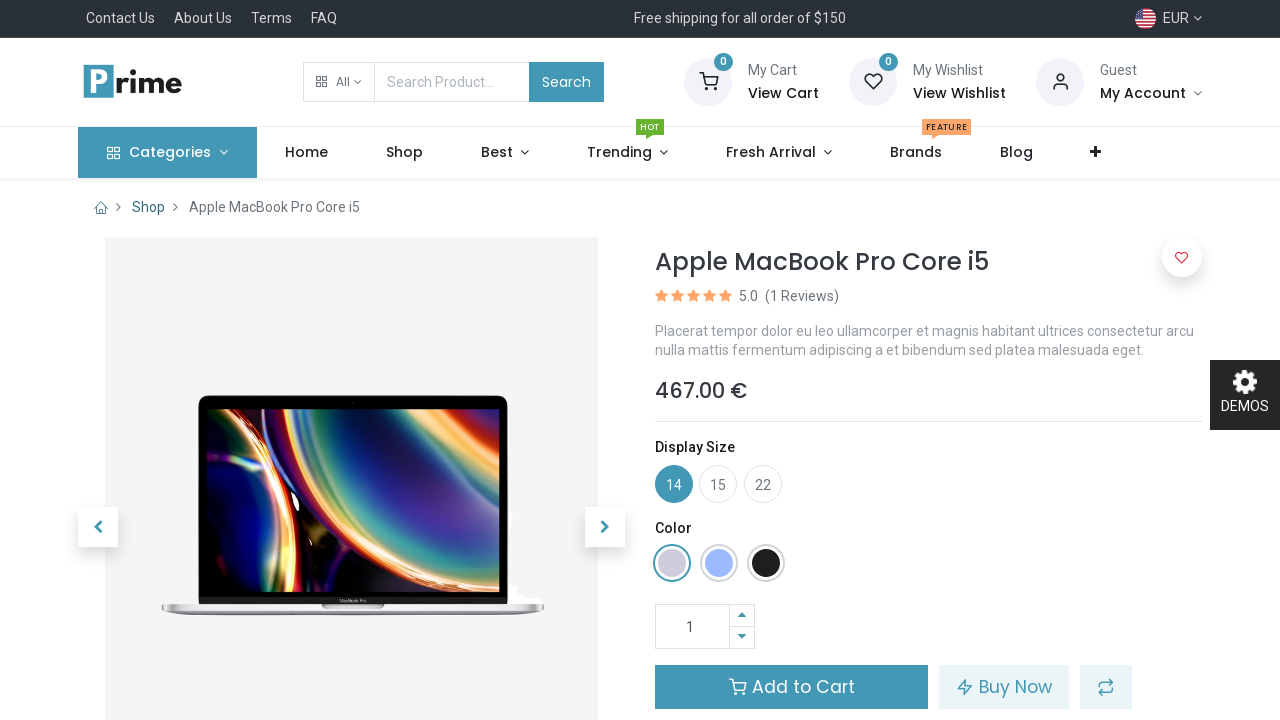

--- FILE ---
content_type: text/html; charset=utf-8
request_url: https://prime-14-electronics-1.droggol.com/shop/apple-macbook-pro-core-i5-3?order=name+desc&tag=9
body_size: 17519
content:


        
        
        

        <!DOCTYPE html>
        
        
            
        
    <html lang="en-US" data-website-id="2" data-oe-company-name="My Company">
            
        
            
            
            
            
                
            
        
        
    <head>
                <meta charset="utf-8"/>
                <meta http-equiv="X-UA-Compatible" content="IE=edge,chrome=1"/>
            <meta name="viewport" content="width=device-width, initial-scale=1, user-scalable=no"/>
        <meta name="generator" content="Odoo"/>
        
        
        
            
            
            
        <meta name="description" content="Placerat tempor dolor eu leo ullamcorper et magnis habitant ultrices consectetur arcu nulla mattis fermentum adipiscing a et bibendum sed platea malesuada eget."/>
        
        
            
            
            
                
                    
                        <meta property="og:type" content="website"/>
                    
                
                    
                        <meta property="og:title" content="Apple MacBook Pro Core i5"/>
                    
                
                    
                        <meta property="og:site_name" content="My Company"/>
                    
                
                    
                        <meta property="og:url" content="https://prime-14-electronics-1.droggol.com/shop/apple-macbook-pro-core-i5-3?order=name+desc&amp;tag=9"/>
                    
                
                    
                        <meta property="og:image" content="https://prime-14-electronics-1.droggol.com/web/image/product.template/3/image_1024?unique=0e13aa6"/>
                    
                
                    
                        <meta property="og:description" content="Placerat tempor dolor eu leo ullamcorper et magnis habitant ultrices consectetur arcu nulla mattis fermentum adipiscing a et bibendum sed platea malesuada eget."/>
                    
                
            
            
            
                
                    <meta name="twitter:card" content="summary_large_image"/>
                
                    <meta name="twitter:title" content="Apple MacBook Pro Core i5"/>
                
                    <meta name="twitter:image" content="https://prime-14-electronics-1.droggol.com/web/image/product.template/3/image_1024?unique=0e13aa6"/>
                
                    <meta name="twitter:description" content="Placerat tempor dolor eu leo ullamcorper et magnis habitant ultrices consectetur arcu nulla mattis fermentum adipiscing a et bibendum sed platea malesuada eget."/>
                
            
        

        
            
            
        
        <link rel="canonical" href="https://prime-14-electronics-1.droggol.com/shop/apple-macbook-pro-core-i5-3"/>

        <link rel="preconnect" href="https://fonts.gstatic.com/" crossorigin=""/>
    
        

                <title> Apple MacBook Pro Core i5 | Prime Electronics </title>
                <link type="image/x-icon" rel="shortcut icon" href="/web/image/website/2/favicon?unique=d422bf1"/>
            <link rel="preload" href="/web/static/lib/fontawesome/fonts/fontawesome-webfont.woff2?v=4.7.0" as="font" crossorigin=""/>
            <link type="text/css" rel="stylesheet" href="/web/content/6713-04f524b/2/web.assets_common.css" data-asset-xmlid="web.assets_common" data-asset-version="04f524b"/>
            <link rel="manifest" href="/pwa/2/manifest.json"/>
            <link rel="apple-touch-icon" sizes="192x192" href="/web/image/website/2/dr_pwa_icon_192/192x192"/>
            <link rel="preload" href="/theme_prime/static/lib/Droggol-Pack-v1.0/fonts/Droggol-Pack.ttf?4iwoe7" as="font" crossorigin=""/>
            <link type="text/css" rel="stylesheet" href="/web/content/6714-83e1fe1/2/web.assets_frontend.css" data-asset-xmlid="web.assets_frontend" data-asset-version="83e1fe1"/>
        
    
        

                <script type="text/javascript">
                    var odoo = {
                        csrf_token: "3788f5d17d6cce09009b46157bd580c6b50f19fdo1800368881",
                        debug: "",
                    };
                </script>
            <script type="text/javascript">
                odoo.dr_theme_config = {"bool_enable_ajax_load_on_click": false, "bool_enable_ajax_load": true, "bool_show_bottom_bar_onscroll": false, "bool_display_bottom_bar": true, "bool_mobile_filters": true, "json_zoom": {"zoom_enabled": true, "zoom_factor": 2, "disable_small": false}, "json_category_pills": {"enable": true, "enable_child": true, "hide_desktop": true, "show_title": false, "style": 1}, "json_grid_product": {"show_color_preview": true, "show_quick_view": true, "show_similar_products": true, "show_rating": true}, "json_shop_filters": {"in_sidebar": false, "collapsible": true, "show_category_count": true, "show_attrib_count": true, "hide_attrib_value": true, "show_price_range_filter": true, "price_range_display_type": "sales_price", "show_rating_filter": true, "show_brand_search": true, "show_labels_search": true, "show_tags_search": true, "brands_style": 1, "tags_style": 1}, "bool_sticky_add_to_cart": true, "bool_general_show_category_search": true, "json_general_language_pricelist_selector": {"hide_country_flag": false}, "json_brands_page": {"disable_brands_grouping": false}, "cart_flow": "notification", "json_bottom_bar_config": ["tp_home", "tp_search", "tp_wishlist", "tp_brands", "tp_category", "tp_orders", "tp_lang_selector", "tp_cart"], "theme_installed": true, "pwa_active": true, "bool_product_offers": true, "is_public_user": true};
            </script>
        
            <script type="text/javascript">
                odoo.session_info = {"is_admin": false, "is_system": false, "is_website_user": true, "user_id": false, "is_frontend": true, "translationURL": "/website/translations", "cache_hashes": {"translations": "05071fb879321bf01f941f60fab1f126f565cdad"}};
                if (!/(^|;\s)tz=/.test(document.cookie)) {
                    const userTZ = Intl.DateTimeFormat().resolvedOptions().timeZone;
                    document.cookie = `tz=${userTZ}; path=/`;
                }
            </script>
            <script defer="defer" type="text/javascript" src="/web/content/1947-e5ad9d0/2/web.assets_common_minimal_js.js" data-asset-xmlid="web.assets_common_minimal_js" data-asset-version="e5ad9d0"></script>
            <script defer="defer" type="text/javascript" src="/web/content/1948-b6600aa/2/web.assets_frontend_minimal_js.js" data-asset-xmlid="web.assets_frontend_minimal_js" data-asset-version="b6600aa"></script>
            
        
    
            <script defer="defer" type="text/javascript" data-src="/web/content/6716-425c199/2/web.assets_common_lazy.js" data-asset-xmlid="web.assets_common_lazy" data-asset-version="425c199"></script>
            <meta name="theme-color" content="#4298b5"/>
            <meta name="mobile-web-app-capable" content="yes"/>
            <meta name="apple-mobile-web-app-title" content="Prime Electronics"/>
            <meta name="apple-mobile-web-app-capable" content="yes"/>
            <meta name="apple-mobile-web-app-status-bar-style" content="default"/>
            <script defer="defer" type="text/javascript" data-src="/web/content/6717-e922ea6/2/web.assets_frontend_lazy.js" data-asset-xmlid="web.assets_frontend_lazy" data-asset-version="e922ea6"></script>
        
    
        

                
            
        <link rel="preload" href="/theme_prime/static/lib/Droggol-Pack-v1.0/fonts/Droggol-Pack.ttf?4iwoe7" as="font" crossorigin=""/>
    </head>
            <body class="">
                
        
    
            
        <div id="wrapwrap" class="   ">
                
            
            
                
        
        
        
        
        
        
        
        
        
        <div class="tp-bottombar-component w-100 tp-bottombar-component-style-1 p-0 tp-has-drower-element  ">

            

            <ul class="list-inline my-2 px-5 d-flex tp-bottombar-main-element justify-content-between">
                
                    
                    
                    
                        
        
        <li class="list-inline-item position-relative tp-bottom-action-btn text-center  ">
            <a aria-label="Home" class=" " href="/">
                <i class="tp-action-btn-icon fa fa-home"></i>
                
                
            </a>
            <div class="tp-action-btn-label">Home</div>
        </li>
    
                    
                
                    
                    
                    
                        
        
        <li class="list-inline-item position-relative tp-bottom-action-btn text-center tp-search-sidebar-action ">
            <a aria-label="Search" class=" " href="#">
                <i class="tp-action-btn-icon dri dri-search"></i>
                
                
            </a>
            <div class="tp-action-btn-label">Search</div>
        </li>
    
                    
                
                    
                    
                        <li class="list-inline-item text-center tp-bottom-action-btn tp-drawer-action-btn align-items-center d-flex justify-content-center rounded-circle">
                            <a href="#" aria-label="Open menu"><i class="tp-drawer-icon fa fa-th"></i></a>
                        </li>
                    
                    
                        
        
        <li class="list-inline-item position-relative tp-bottom-action-btn text-center  ">
            <a aria-label="Wishlist" class="o_wsale_my_wish tp-btn-in-bottom-bar " href="/shop/wishlist">
                <i class="tp-action-btn-icon dri dri-wishlist"></i>
                <sup class="my_wish_quantity o_animate_blink badge badge-primary">0</sup>
                
            </a>
            <div class="tp-action-btn-label">Wishlist</div>
        </li>
    
                    
                
                    
                    
                    
                
                    
                    
                    
                
                    
                    
                    
                
                    
                    
                    
                
                    
                    
                    
                
                
        <li class="list-inline-item o_not_editable tp-bottom-action-btn">
            <div class="dropdown">
                <a href="#" class="dropdown-toggle" data-toggle="dropdown" aria-label="Account Info"><i class="dri dri-user tp-action-btn-icon"></i></a>
                <div class="tp-action-btn-label">Account</div>
                <div class="dropdown-menu dropdown-menu-right" role="menu">
                    <div class="dropdown-header">Guest</div>
                    <a href="/web/login" role="menuitem" class="dropdown-item">Login</a>
                    <div class="dropdown-divider"></div>
                    <a href="/shop/cart" role="menuitem" class="dropdown-item">My Cart</a>
                    <a href="/shop/wishlist" role="menuitem" class="dropdown-item">Wishlist (<span class="tp-wishlist-counter">0</span>)</a>
                </div>
            </div>
            
        </li>
    
            </ul>
            <hr class="mx-4"/>
            <ul class="list-inline d-flex my-2 px-5 tp-bottombar-secondary-element justify-content-between">
                
                    
                    
                
                    
                    
                
                    
                    
                
                    
                    
                        
        
        <li class="list-inline-item position-relative tp-bottom-action-btn text-center  ">
            <a aria-label="Brands" class=" " href="/shop/all_brands">
                <i class="tp-action-btn-icon dri dri-tag-l "></i>
                
                
            </a>
            <div class="tp-action-btn-label">Brands</div>
        </li>
    
                    
                
                    
                    
                        
        
        <li class="list-inline-item position-relative tp-bottom-action-btn text-center tp-category-action ">
            <a aria-label="Category" class=" " href="#">
                <i class="tp-action-btn-icon dri dri-category"></i>
                
                
            </a>
            <div class="tp-action-btn-label">Category</div>
        </li>
    
                    
                
                    
                    
                        
        
        <li class="list-inline-item position-relative tp-bottom-action-btn text-center  ">
            <a aria-label="Orders" class=" " href="/my/orders">
                <i class="tp-action-btn-icon fa fa-file-text-o"></i>
                
                
            </a>
            <div class="tp-action-btn-label">Orders</div>
        </li>
    
                    
                
                    
                    
                        
        
        <li class="list-inline-item position-relative tp-bottom-action-btn text-center ">
            <ul style="padding: 2px 8px;">
                
        
        
        
        
        
        

        <div class="js_language_selector ">
            <a href="#" data-toggle="dropdown" aria-haspopup="true" aria-expanded="true" class="dropdown-toggle d-flex align-items-center flex-column">
                
                    
    <img class="o_lang_flag" src="/base/static/img/country_flags/us.png?height=25" loading="lazy"/>

                    
                        <div class="tp-action-btn-label" style="margin-top: 0.2rem;">
                            EUR
                        </div>
                    
                
            </a>
            <div class="dropdown-menu" role="menu">
                
                    <li class="dropdown-item">
                        <select class="custom-select form-control tp-select-pricelist">
                            
                                <option selected="selected" value="/shop/change_pricelist/2">
                                    € EUR
                                </option>
                            
                                <option value="/shop/change_pricelist/1">
                                    $ USD
                                </option>
                            
                        </select>
                    </li>
                    <li class="dropdown-divider"></li>
                
                
                    
                        <a class="dropdown-item js_change_lang" href="/shop/apple-macbook-pro-core-i5-3?order=name+desc&amp;tag=9" data-url_code="en">
                            
                                
    <img class="o_lang_flag" src="/base/static/img/country_flags/us.png?height=25" loading="lazy"/>

                            
                            <span>English (US)</span>
                        </a>
                        <li class="dropdown-divider"></li>
                    
                        <a class="dropdown-item js_change_lang" href="/fr/shop/apple-macbook-pro-core-i5-3?order=name+desc&amp;tag=9" data-url_code="fr">
                            
                                
    <img class="o_lang_flag" src="/base/static/img/country_flags/fr.png?height=25" loading="lazy"/>

                            
                            <span> Français</span>
                        </a>
                        <li class="dropdown-divider"></li>
                    
                
                
    

            </div>
        </div>
    
            </ul>
        </li>
    
                    
                
                    
                    
                        
        
        <li class="list-inline-item position-relative tp-bottom-action-btn text-center  ">
            <a aria-label="Cart" class=" o_wsale_my_cart tp-cart-sidebar-action" href="/shop/cart">
                <i class="tp-action-btn-icon dri dri-cart"></i>
                
                <sup class="my_cart_quantity badge badge-primary mb-0 font-weight-bold" data-order-id="">0</sup>
            </a>
            <div class="tp-action-btn-label">Cart</div>
        </li>
    
                    
                
            </ul>
        </div>
    
            
        <header id="top" data-anchor="true" data-name="Header" class="  o_header_standard o_hoverable_dropdown">
                    <div class="tp-preheader">
                <div class="container">
                    <div class="row justify-content-lg-between justify-content-center align-items-center">
                        <div class="col-auto py-2 d-none d-lg-block">
                            <ul class="list-inline mb-0">
                                <li class="list-inline-item mx-2"><a href="#">Contact Us</a></li>
                                <li class="list-inline-item mx-2"><a href="#">About Us</a></li>
                                <li class="list-inline-item mx-2"><a href="#">Terms</a></li>
                                <li class="list-inline-item mx-2"><a href="#">FAQ</a></li>
                            </ul>
                        </div>
                        <div class="col-auto py-2">
                            <section><div>Free shipping for all order of $150</div></section>
                        </div>
                        <div class="col-auto py-2 d-none d-lg-block">
                            
        
        
        
        
        
        

        <div class="js_language_selector ">
            <a href="#" data-toggle="dropdown" aria-haspopup="true" aria-expanded="true" class="dropdown-toggle d-flex align-items-center ">
                
                    
                        
                            
    <img class="o_lang_flag" src="/base/static/img/country_flags/us.png?height=25" loading="lazy"/>

                        
                    
                    
                        <span class="ml-1">EUR</span>
                    
                
            </a>
            <div class="dropdown-menu" role="menu">
                
                    <li class="dropdown-item">
                        <select class="custom-select form-control tp-select-pricelist">
                            
                                <option selected="selected" value="/shop/change_pricelist/2">
                                    € EUR
                                </option>
                            
                                <option value="/shop/change_pricelist/1">
                                    $ USD
                                </option>
                            
                        </select>
                    </li>
                    <li class="dropdown-divider"></li>
                
                
                    
                        <a class="dropdown-item js_change_lang" href="/shop/apple-macbook-pro-core-i5-3?order=name+desc&amp;tag=9" data-url_code="en">
                            
                                
    <img class="o_lang_flag" src="/base/static/img/country_flags/us.png?height=25" loading="lazy"/>

                            
                            <span>English (US)</span>
                        </a>
                        <li class="dropdown-divider"></li>
                    
                        <a class="dropdown-item js_change_lang" href="/fr/shop/apple-macbook-pro-core-i5-3?order=name+desc&amp;tag=9" data-url_code="fr">
                            
                                
    <img class="o_lang_flag" src="/base/static/img/country_flags/fr.png?height=25" loading="lazy"/>

                            
                            <span> Français</span>
                        </a>
                        <li class="dropdown-divider"></li>
                    
                
                
    

            </div>
        </div>
    
                        </div>
                    </div>
                </div>
            </div>
            <div class="tp-header">
                <div class="container">
                    <div class="row align-items-center">
                        <div class="col-auto py-3">
                            
    <a href="/" class="navbar-brand logo d-none d-lg-block">
            <span role="img" aria-label="Logo of Prime Electronics" title="Prime Electronics"><img src="/web/image/website/2/logo/Prime%20Electronics?unique=d422bf1" class="img img-fluid" alt="Prime Electronics" loading="lazy"/></span>
        </a>
    
                        </div>
                        <div class="col-auto py-3 flex-grow-1">
                            <form class="o_wsale_products_searchbar_form w-75 mx-auto o_not_editable" method="get" action="/shop">
                                <div class="input-group">
                                    <div class="input-group-prepend">
                                        
        
        <div class="dropdown show tp-disable-open-on-hover  tp-category-dropdown-container o_not_editable">
            <a href="#" role="button" id="categoryDropdown" data-toggle="dropdown" aria-haspopup="true" aria-expanded="false" class="btn dropdown-toggle d-flex align-items-center tp-category-dropdown h-100 border">
                <i class="dri dri-category mr-2"></i>
                <span class="tp-active-text">All</span>
            </a>
            <div class="dropdown-menu" aria-labelledby="categoryDropdown">
                <a class="dropdown-item" href="#">All</a>
                <a class="dropdown-item" href="#" data-id="1">
                    Computers &amp; Accessories
                </a><a class="dropdown-item" href="#" data-id="4">
                    Smartphones &amp; Tablets
                </a><a class="dropdown-item" href="#" data-id="7">
                    TV, Video &amp; Audio
                </a><a class="dropdown-item" href="#" data-id="11">
                    Camera
                </a><a class="dropdown-item" href="#" data-id="14">
                    Headphones
                </a><a class="dropdown-item" href="#" data-id="18">
                    Wearable Electronics
                </a><a class="dropdown-item" href="#" data-id="21">
                    Others
                </a>
            </div>
        </div>
    
                                    </div>
                                    <input type="text" name="search" data-limit="5" data-display-price="true" data-display-image="true" class="form-control bg-transparent search-query" placeholder="Search Product..." value=""/>
                                    <div class="input-group-append">
                                        <button type="submit" class="btn btn-primary" aria-label="Search">Search</button>
                                    </div>
                                </div>
                            </form>
                        </div>
                        <div class="col-auto py-3 o_not_editable">
                            <div class="row align-items-center justify-content-end tp-account-info">
                                <div class="col-auto my-1">
                                    <div class="media align-items-center">
                                        
                                        <div class="o_wsale_my_cart position-relative tp-cart-sidebar-action">
                                            <a href="/shop/cart">
                                                <i class="dri dri-cart bg-secondary rounded-circle"></i>
                                                <sup class="my_cart_quantity badge badge-primary mb-0 font-weight-bold" data-order-id="">0</sup>
                                            </a>
                                        </div>
                                        <div class="media-body ml-3 d-none d-xl-block">
                                            <div class="mb-1">My Cart</div>
                                            <a class="tp-cart-sidebar-action" href="#"><h6 class="mb-0 tp-link-dark">View Cart</h6></a>
                                        </div>
                                    </div>
                                </div>
                                <div class="col-auto my-1">
                                    <div class="media align-items-center">
                                        
                                        <div class="o_wsale_my_wish position-relative">
                                            <a href="/shop/wishlist">
                                                <i class="dri dri-wishlist bg-secondary rounded-circle"></i>
                                                <sup class="my_wish_quantity o_animate_blink badge badge-primary">0</sup>
                                            </a>
                                        </div>
                                        <div class="media-body ml-3 d-none d-xl-block">
                                            <div class="mb-1">My Wishlist</div>
                                            <a href="/shop/wishlist"><h6 class="mb-0 tp-link-dark">View Wishlist</h6></a>
                                        </div>
                                    </div>
                                </div>
                                <div class="col-auto my-1">
                                    <div class="media align-items-center">
                                        <i class="dri dri-user bg-secondary rounded-circle"></i>
                                        <div class="media-body ml-3">
                                            <div style="max-width: 150px;" class="text-truncate mb-1">Guest</div>
                                            <div class="dropdown">
                                                <a href="#" class="dropdown-toggle d-block" data-toggle="dropdown" aria-label="Account Info">
                                                    <h6 class="d-inline mb-0 tp-link-dark">My Account</h6>
                                                </a>
                                                <div class="dropdown-menu" role="menu">
                                                    <a href="/web/login" role="menuitem" class="dropdown-item">Login</a>
                                                    <div class="dropdown-divider"></div>
                                                    <a href="/shop/cart" role="menuitem" class="dropdown-item">My Cart</a>
                                                    <a href="/shop/wishlist" role="menuitem" class="dropdown-item">
                                                        Wishlist (<span class="tp-wishlist-counter">0</span>)
                                                    </a>
                                                </div>
                                            </div>
                                        </div>
                                    </div>
                                </div>
                            </div>
                        </div>
                    </div>
                </div>
            </div>
            <nav data-name="Navbar" class="navbar navbar-expand-lg navbar-light o_colored_level o_cc shadow-sm">
                <div id="top_menu_container" class="container justify-content-between">
                    
        <button class="navbar-toggler tp-navbar-toggler collapsed" type="button" data-toggle="collapse" aria-label="Menu" data-target="#top_menu_collapse">
            <span class="icon-bar top-bar o_not_editable"></span>
            <span class="icon-bar middle-bar o_not_editable"></span>
            <span class="icon-bar bottom-bar o_not_editable"></span>
        </button>
    
                    
    <a href="/" class="navbar-brand logo d-lg-none o_offcanvas_logo_container">
            <span role="img" aria-label="Logo of Prime Electronics" title="Prime Electronics"><img src="/web/image/website/2/logo/Prime%20Electronics?unique=d422bf1" class="img img-fluid" alt="Prime Electronics" loading="lazy"/></span>
        </a>
    
                    
        
        <div class="tp-account-info">
            <a class="o_wsale_my_cart tp-cart-sidebar-action d-lg-none" href="/shop/cart">
                <i class="dri dri-cart o_not_editable"></i>
                <sup class="my_cart_quantity badge badge-primary mb-0 font-weight-bold" data-order-id="">0</sup>
            </a>
        </div>
    
                    <div id="top_menu_collapse" class="collapse navbar-collapse order-last order-lg-0">
                        
    <ul id="top_menu" class="nav navbar-nav o_menu_loading flex-grow-1">
        
                            
                            
                                
    
            
        
    
    <li class="nav-item tp-special-menu dropdown  position-static">
        <a data-toggle="dropdown" href="#" class="nav-link dropdown-toggle o_mega_menu_toggle">
            
            <i class="dri dri-category mr-1"></i>
        <span>Categories</span>
            
        
        </a>
        <div data-name="Mega Menu" class="dropdown-menu o_mega_menu o_mega_menu_container_size dropdown-menu-left"><section class="s_tp_hierarchical_category_snippet droggol_product_snippet o_colored_level undefined pb40 pt32 tp-snippet-shiftless-enable" data-ds-id="s_tp_hierarchical_category_snippet" data-snippet="s_tp_hierarchical_category_snippet" data-name="Categories" data-hierarchical-category-params='{"categories":[{"id":1,"child":[44,45,2,3]},{"id":4,"child":[46,47,6,5]},{"id":7,"child":[8,9,43,10]},{"id":18,"child":[19,20]}]}' data-hierarchical-category-style='{"hierarchicalCategoryStyle":"s_tp_hierarchical_category_style_3"}' style="position: relative;" data-oe-shape-data='{"shape":"web_editor/Rainy/09","flip":[]}'><div class="o_we_shape o_web_editor_Rainy_09"></div>
            <div class="s_tp_hierarchical_category_wrapper container"></div>
        </section>
    




</div>
    </li>

                            
                                
    
            
        
    <li class="nav-item">
        <a role="menuitem" href="/" class="nav-link ">
            
            
        <span>Home</span>
            
        
        </a>
    </li>
    

                            
                                
    
            
        
    <li class="nav-item">
        <a role="menuitem" href="/shop" class="nav-link ">
            
            
        <span>Shop</span>
            
        
        </a>
    </li>
    

                            
                                
    
            
        
    
    <li class="nav-item dropdown  position-static">
        <a data-toggle="dropdown" href="#" class="nav-link dropdown-toggle o_mega_menu_toggle">
            
            
        <span>Best</span>
            
        
        </a>
        <div data-name="Mega Menu" class="dropdown-menu o_mega_menu o_mega_menu_container_size dropdown-menu-left"><section class="s_mega_menu_9 p-3 p-lg-4 o_colored_level undefined o_cc o_cc3" data-snippet="s_mega_menu_9" data-name="Mega Menu - 8" style="position: relative;" data-oe-shape-data='{"shape":"web_editor/Airy/14","flip":[]}'><div class="o_we_shape o_web_editor_Airy_14"></div>
            <div class="container">
                <div class="row s_nb_column_fixed s_col_no_bgcolor">
                    <div class="col-6 col-lg-3">
                        <h5 class="mb-1">Clothes</h5>
                        <div class="row mb-2">
                            <div class="col-12 pb-1"><a class="tp_link o_default_snippet_text" href="#">New in</a></div>
                            <div class="col-12 pb-1"><a class="tp_link o_default_snippet_text" href="#">Coats &amp; Jackets</a></div>
                            <div class="col-12 pb-1"><a class="tp_link o_default_snippet_text" href="#">Jeans</a></div>
                            <div class="col-12 pb-1"><a class="tp_link o_default_snippet_text" href="#">Dresses</a></div>
                            <div class="col-12 pb-1"><a class="tp_link o_default_snippet_text" href="#">Shorts</a><span class="s_badge badge badge-primary o_animable o_default_snippet_text" data-name="Badge"><i class="dri dri-tag-l"></i>New</span></div>
                            <div class="col-12 pb-1"><a class="tp_link o_default_snippet_text" href="#">Skirts</a></div>
                            <div class="col-12 pb-1"><a class="tp_link o_default_snippet_text" href="#">T-Shirts</a></div>
                        </div>
                        <h5 class="mb-1 o_default_snippet_text">Shoes</h5>
                        <div class="row">
                            <div class="col-12 pb-1"><a class="tp_link o_default_snippet_text" href="#">Boots</a></div>
                            <div class="col-12 pb-1"><a class="tp_link o_default_snippet_text" href="#">Flats</a></div>
                            <div class="col-12 pb-1"><a class="tp_link o_default_snippet_text" href="#">Heels</a><span class="s_badge badge badge-primary o_animable o_default_snippet_text" data-name="Badge"><i class="fa fa-star"></i>Sale</span></div>
                            <div class="col-12 pb-1"><a class="tp_link o_default_snippet_text" href="#">Sandals</a></div>
                            <div class="col-12 pb-1"><a class="tp_link o_default_snippet_text" href="#">Sports</a></div>
                            <div class="col-12 pb-1"><a class="tp_link o_default_snippet_text" href="#">Sandals</a></div>
                        </div>
                    </div>
                    <div class="col-6 col-lg-3">
                        <h5 class="mb-1">Accessories</h5>
                        <div class="row mb-2">
                            <div class="col-12 pb-1"><a class="tp_link" href="#" data-original-title="" title="" aria-describedby="tooltip593636">All accessories</a></div>
                            <div class="col-12 pb-1"><a class="tp_link" href="#" data-original-title="" title="" aria-describedby="tooltip233452">Bags </a><span class="s_badge badge badge-danger o_animable o_default_snippet_text" data-name="Badge"><i class="dri dri-tag-l"></i>Popular</span></div>
                            <div class="col-12 pb-1"><a class="tp_link o_default_snippet_text" href="#">Scarves &amp; Hats</a></div>
                            <div class="col-12 pb-1"><a class="tp_link o_default_snippet_text" href="#">Jewelry</a></div>
                            <div class="col-12 pb-1"><a class="tp_link o_default_snippet_text" href="#">Fragrance &amp; Beauty</a></div>
                        </div>
                        <h5 class="mb-1 o_default_snippet_text">Lingerie</h5>
                        <div class="row mb-2">
                            <div class="col-12 pb-1"><a class="tp_link o_default_snippet_text" href="#">Linger</a><span class="s_badge badge badge-primary o_animable o_default_snippet_text" data-name="Badge"><i class="dri dri-tag-l"></i>New</span></div>
                            <div class="col-12 pb-1"><a class="tp_link o_default_snippet_text" href="#">Slippers</a></div>
                            <div class="col-12 pb-1"><a class="tp_link o_default_snippet_text" href="#">Socks</a></div>
                        </div>
                        <h5 class="mb-1 o_default_snippet_text">Nightwear</h5>
                        <div class="row">
                            <div class="col-12 pb-1"><a class="tp_link o_default_snippet_text" href="#">Nightwear</a></div>
                            <div class="col-12 pb-1"><a class="tp_link o_default_snippet_text" href="#">Socks</a></div>
                            <div class="col-12 pb-1"><a class="tp_link o_default_snippet_text" href="#">Tights</a></div>
                        </div>
                    </div>
                    <div class="col-6 col-lg-3">
                        <h5 class="mb-1">Clothes</h5>
                        <div class="row mb-2">
                            <div class="col-12 pb-1"><a class="tp_link o_default_snippet_text" href="#">New in</a></div>
                            <div class="col-12 pb-1"><a class="tp_link o_default_snippet_text" href="#">Jeans</a></div>
                            <div class="col-12 pb-1"><a class="tp_link o_default_snippet_text" href="#">Coats &amp; Jackets</a></div>
                            <div class="col-12 pb-1"><a class="tp_link o_default_snippet_text" href="#">Shorts</a></div>
                            <div class="col-12 pb-1"><a class="tp_link o_default_snippet_text" href="#">Dresses</a><span class="s_badge badge badge-danger o_animable o_default_snippet_text" data-name="Badge"><i class="dri dri-tag-l"></i>Trending</span></div>
                            <div class="col-12 pb-1"><a class="tp_link o_default_snippet_text" href="#">Skirts</a></div>
                            <div class="col-12 pb-1"><a class="tp_link o_default_snippet_text" href="#">T-Shirts</a></div>
                        </div>
                        <h5 class="mb-1 o_default_snippet_text">Shoes</h5>
                        <div class="row">
                            <div class="col-12 pb-1"><a class="tp_link o_default_snippet_text" href="#">Boots</a></div>
                            <div class="col-12 pb-1"><a class="tp_link o_default_snippet_text" href="#">Flats</a></div>
                            <div class="col-12 pb-1"><a class="tp_link o_default_snippet_text" href="#">Heels</a><span class="s_badge badge badge-success o_animable o_default_snippet_text" data-name="Badge"><i class="dri dri-tag-l"></i>Sale</span></div>
                            <div class="col-12 pb-1"><a class="tp_link o_default_snippet_text" href="#">Sandals</a></div>
                            <div class="col-12 pb-1"><a class="tp_link o_default_snippet_text" href="#">Sports</a></div>
                            <div class="col-12 pb-1"><a class="tp_link o_default_snippet_text" href="#">Boots</a></div>
                        </div>
                    </div>
                    <div class="col-6 col-lg-3">
                        <div class="overflow-hidden position-relative tp-animation-scale">
                            <img src="/web/image/1744-7065ce31/huge%20%284%29.png?access_token=2717156a-14fb-4538-8e7d-c94046e5c6d0" class="img img-fluid" alt="" loading="lazy" data-original-title="" title="" aria-describedby="tooltip161929" style="
    height: 365px;
    object-fit: cover;
" data-original-id="1743" data-original-src="/web/image/1743-1ae5f1d4/huge%20%284%29.png" data-mimetype="image/png" data-resize-width="300">
                            <div class="tp-banner-text text-center">
                                <h6>Starting from $399</h6>
                                <h4><font style="" class="text-o-color-1">MOBILE</font> COLLECTION</h4>
                                <a href="/shop" class="btn btn-primary btn-sm o_default_snippet_text">Shop Now</a>
                            </div>
                        </div>
                    </div>
                </div>
            </div>
        </section>
    
</div>
    </li>

                            
                                
    
            
        
    
    <li class="nav-item dropdown  position-static">
        <a data-toggle="dropdown" href="#" class="nav-link dropdown-toggle o_mega_menu_toggle">
            
            
        <span>Trending</span>
            <span class="tp-menu-label tp-menu-label-color-green">HOT</span>
        
        </a>
        <div data-name="Mega Menu" class="dropdown-menu o_mega_menu o_mega_menu_container_size dropdown-menu-left"><section class="s_mega_menu_4 tp-mega-menu o_colored_level" data-snippet="s_mega_menu_4" data-name="Mega Menu - 4" style="position: relative;">
            <div class="container">
                <div class="row s_nb_column_fixed">
                    <div class="col-12 col-lg-3 py-3">
                        <h6 class="mb-1">
                            Clothing
                        </h6>
                        <div class="s_hr pt4 pb4" data-name="Separator">
                            <hr class="border-primary w-25 mr-auto">
                        </div>
                        <ul class="list-unstyled tp-megamenu-list-dark">
                            <li><a href="#" class="o_default_snippet_text">Aenean</a></li>
                            <li><a href="#" class="o_default_snippet_text">Dapibus</a></li>
                            <li><a href="#" class="o_default_snippet_text">Proin</a></li>
                            <li><a href="#" class="o_default_snippet_text">Morbi vel</a></li>
                            <li><a href="#" class="o_default_snippet_text">Duis</a></li>
                            <li><a href="#" class="o_default_snippet_text">Morbi vel</a></li>
                            <li><a href="#" class="o_default_snippet_text">Aenean</a></li>
                            <li><a href="#" class="o_default_snippet_text">Vivamus</a></li>
                            <li><a href="#" class="o_default_snippet_text">Morbi vel</a></li>
                            <li><a href="#" class="o_default_snippet_text">Duis</a></li>
                        </ul>
                    </div>
                    <div class="col-12 col-lg-3 py-3">
                        <h6 class="mb-1 o_default_snippet_text">
                            Shoes
                        </h6>
                        <div class="s_hr pt4 pb4" data-name="Separator">
                            <hr class="border-primary w-25 mr-auto">
                        </div>
                        <ul class="list-unstyled tp-megamenu-list-dark">
                            <li><a href="#" class="o_default_snippet_text">Nullam mattis</a></li>
                            <li><a href="#" class="o_default_snippet_text">Morbi vel</a></li>
                            <li><a href="#" class="o_default_snippet_text">Nullam</a></li>
                            <li><a href="#" class="o_default_snippet_text">Duis</a></li>
                            <li><a href="#" class="o_default_snippet_text">Nulla vehicula</a></li>
                            <li><a href="#" class="o_default_snippet_text">Proin eu</a></li>
                            <li><a href="#" class="o_default_snippet_text">Quisque</a></li>
                            <li><a href="#" class="o_default_snippet_text">Proin</a></li>
                            <li><a href="#" class="o_default_snippet_text">Morbi vel</a></li>
                            <li><a href="#" class="o_default_snippet_text">Nullam</a></li>
                        </ul>
                    </div>
                    <div class="col-12 col-lg-3 py-3">
                        <h6 class="mb-1 o_default_snippet_text">
                            Accessories
                        </h6>
                        <div class="s_hr pt4 pb4" data-name="Separator">
                            <hr class="border-primary w-25 mr-auto">
                        </div>
                        <ul class="list-unstyled tp-megamenu-list-dark">
                            <li><a href="#" class="o_default_snippet_text">Proin lobortis</a></li>
                            <li><a href="#" class="o_default_snippet_text">Aenean</a></li>
                            <li><a href="#" class="o_default_snippet_text">Vivamus</a></li>
                            <li><a href="#" class="o_default_snippet_text">Donec ultrices</a></li>
                            <li><a href="#" class="o_default_snippet_text">Etiam</a></li>
                            <li><a href="#" class="o_default_snippet_text">Nullam sed</a></li>
                            <li><a href="#" class="o_default_snippet_text">Donec non</a></li>
                            <li><a href="#" class="o_default_snippet_text">Nullam mattis</a></li>
                            <li><a href="#" class="o_default_snippet_text">Aenean</a></li>
                            <li><a href="#" class="o_default_snippet_text">Vivamus</a></li>
                        </ul>
                    </div>
                    <div class="col-12 col-lg-3 py-3 pb0 pt0">
                        <div class="tp-animation-scale">
                            <img src="/web/image/1746-3ea0f1bb/Untitled%20design%20%2822%29.png?access_token=45585a1c-c564-4063-b309-4afafd111ff5" class="img img-fluid w-100" alt="" loading="lazy" data-original-id="1410" data-original-src="/web/image/1410-d4f2500a/Untitled%20design%20%2822%29.png" data-mimetype="image/png" data-resize-width="308">
                            <div class="tp-banner-text text-center">
                                <h6 class="o_default_snippet_text">Spring / Summer</h6>
                                <h4>Trending Collection</h4><div class="pt2"><a href="/shop" class="btn btn-link">Explore More</a></div>
                            </div>
                        </div>
                    </div>
                </div>
            </div>
        </section>
    








<section class="s_clients_4 o_colored_level undefined pt0 pb0" data-snippet="s_clients_4" data-name="Clients - 4">
            <div class="container">
                <div class="row s_nb_column_fixed">
                    <div class="col-12 col-sm-6 col-md-4 col-lg-3 col-xl-2 py-3">
                        <div class="tp-client-box py-4 text-center o_colored_level">
                            <img class="img img-fluid tp-client-image" src="/web/image/theme_prime.s_client_01" alt="Client Image 01" loading="lazy" data-original-id="997" data-original-src="/theme_prime/static/src/img/content/s_client_01.png" data-mimetype="image/png">
                        </div>
                    </div>
                    <div class="col-12 col-sm-6 col-md-4 col-lg-3 col-xl-2 py-3">
                        <div class="tp-client-box py-4 text-center o_colored_level">
                            <img class="img img-fluid tp-client-image" src="/web/image/theme_prime.s_client_02" alt="Client Image 02" loading="lazy" data-original-id="998" data-original-src="/theme_prime/static/src/img/content/s_client_02.png" data-mimetype="image/png">
                        </div>
                    </div>
                    <div class="col-12 col-sm-6 col-md-4 col-lg-3 col-xl-2 py-3">
                        <div class="tp-client-box py-4 text-center o_colored_level">
                            <img class="img img-fluid tp-client-image" src="/web/image/theme_prime.s_client_03" alt="Client Image 03" loading="lazy" data-original-id="999" data-original-src="/theme_prime/static/src/img/content/s_client_03.png" data-mimetype="image/png">
                        </div>
                    </div>
                    <div class="col-12 col-sm-6 col-md-4 col-lg-3 col-xl-2 py-3">
                        <div class="tp-client-box py-4 text-center o_colored_level">
                            <img class="img img-fluid tp-client-image" src="/web/image/theme_prime.s_client_04" alt="Client Image 04" loading="lazy" data-original-id="1000" data-original-src="/theme_prime/static/src/img/content/s_client_04.png" data-mimetype="image/png">
                        </div>
                    </div>
                    <div class="col-12 col-sm-6 col-md-4 col-lg-3 col-xl-2 py-3">
                        <div class="tp-client-box py-4 text-center o_colored_level">
                            <img class="img img-fluid tp-client-image" src="/web/image/theme_prime.s_client_05" alt="Client Image 05" loading="lazy" data-original-id="1001" data-original-src="/theme_prime/static/src/img/content/s_client_05.png" data-mimetype="image/png">
                        </div>
                    </div>
                    <div class="col-12 col-sm-6 col-md-4 col-lg-3 col-xl-2 py-3">
                        <div class="tp-client-box py-4 text-center o_colored_level">
                            <img class="img img-fluid tp-client-image" src="/web/image/theme_prime.s_client_06" alt="Client Image 06" loading="lazy" data-original-id="1002" data-original-src="/theme_prime/static/src/img/content/s_client_06.png" data-mimetype="image/png">
                        </div>
                    </div>
                </div>
            </div>
        </section></div>
    </li>

                            
                                
    
            
        
    
    <li class="nav-item dropdown  position-static">
        <a data-toggle="dropdown" href="#" class="nav-link dropdown-toggle o_mega_menu_toggle">
            
            
        <span>Fresh Arrival</span>
            
        
        </a>
        <div data-name="Mega Menu" class="dropdown-menu o_mega_menu o_mega_menu_container_size dropdown-menu-left"><section class="s_mega_menu_6 tp-mega-menu o_colored_level" data-snippet="s_mega_menu_6" data-name="Mega Menu - 6">
            <div class="container">
                <div class="row">
                    <div class="col-12 col-md-4 pt24 pb24 col-lg-3">
                        <div class="card border-0">
                            <a class="d-block tp-animation-scale" href="#">
                                <img class="img img-fluid rounded" src="/web/image/1444-eaa53857/2.jpg?access_token=be477ee0-e551-45db-bb9b-fbc6a73964a9" alt="" loading="lazy" data-original-title="" title="" aria-describedby="tooltip447267" data-original-id="1440" data-original-src="/web/image/1440-5ab91987/2.jpg" data-mimetype="image/jpeg" data-resize-width="118">
                            </a>
                            <div class="card-body">
                                <h5>
                                    Watches</h5>
                                <ul class="list-unstyled tp-megamenu-list-dark tp-list-arrow">
                                    <li><a href="#" class="o_default_snippet_text">Proin lobortis</a></li>
                                    <li><a href="#" class="o_default_snippet_text">Aenean</a></li>
                                    <li><a href="#" class="o_default_snippet_text">Vivamus</a></li>
                                    <li><a href="#" class="o_default_snippet_text">Donec ultrices</a></li>
                                    <li><a href="#" class="o_default_snippet_text">Etiam</a></li>
                                    <li><a href="#" class="o_default_snippet_text">Nullam sed</a></li>
                                    <li><a href="#" class="o_default_snippet_text">Donec non</a></li>
                                    <li><a href="#" class="o_default_snippet_text">Nullam mattis</a></li>
                                </ul>
                            </div>
                        </div>
                    </div>
                    <div class="col-12 col-md-4 pt24 pb24 col-lg-3">
                        <div class="card border-0">
                            <a class="d-block tp-animation-scale" href="#">
                                <img class="img img-fluid rounded" src="/web/image/1446-9049c916/Untitled%20design%20%284%29.jpg?access_token=acd312b9-6275-4fde-be80-402847dddeaa" alt="" loading="lazy" data-original-title="" title="" aria-describedby="tooltip425790" data-original-id="1441" data-original-src="/web/image/1441-ecfab157/Untitled%20design%20%284%29.jpg" data-mimetype="image/jpeg" data-resize-width="118">
                            </a>
                            <div class="card-body">
                                <h5>
                                    Tablets</h5>
                                <ul class="list-unstyled tp-megamenu-list-dark tp-list-arrow">
                                    <li><a href="#" class="o_default_snippet_text">Proin lobortis</a></li>
                                    <li><a href="#" class="o_default_snippet_text">Aenean</a></li>
                                    <li><a href="#" class="o_default_snippet_text">Vivamus</a></li>
                                    <li><a href="#" class="o_default_snippet_text">Donec ultrices</a></li>
                                    <li><a href="#" class="o_default_snippet_text">Etiam</a></li>
                                    <li><a href="#" class="o_default_snippet_text">Nullam sed</a></li>
                                    <li><a href="#" class="o_default_snippet_text">Donec non</a></li>
                                    <li><a href="#" class="o_default_snippet_text">Nullam mattis</a></li>
                                </ul>
                            </div>
                        </div>
                    </div>
                    <div class="col-12 col-md-4 pt24 pb24 col-lg-3">
                        <div class="card border-0">
                            <a class="d-block tp-animation-scale" href="#">
                                <img class="img img-fluid rounded" src="/web/image/1445-3fad871c/1.jpg?access_token=12d23a44-4ca9-4371-8aa7-679162a9ab60" alt="" loading="lazy" data-original-title="" title="" aria-describedby="tooltip50211" data-original-id="1442" data-original-src="/web/image/1442-c768d42d/1.jpg" data-mimetype="image/jpeg" data-resize-width="118">
                            </a>
                            <div class="card-body">
                                <h5>
                                    Gaming</h5>
                                <ul class="list-unstyled tp-megamenu-list-dark tp-list-arrow">
                                    <li><a href="#" class="o_default_snippet_text">Proin lobortis</a></li>
                                    <li><a href="#" class="o_default_snippet_text">Aenean</a></li>
                                    <li><a href="#" class="o_default_snippet_text">Vivamus</a></li>
                                    <li><a href="#" class="o_default_snippet_text">Donec ultrices</a></li>
                                    <li><a href="#" class="o_default_snippet_text">Etiam</a></li>
                                    <li><a href="#" class="o_default_snippet_text">Nullam sed</a></li>
                                    <li><a href="#" class="o_default_snippet_text">Donec non</a></li>
                                    <li><a href="#" class="o_default_snippet_text">Nullam mattis</a></li>
                                </ul>
                            </div>
                        </div>
                    </div><div class="col-12 col-md-4 pt24 pb24 col-lg-3">
                        <div class="card border-0">
                            <a class="d-block tp-animation-scale" href="#">
                                <img class="img img-fluid rounded" src="/web/image/1447-1d20293c/Untitled%20design%20%283%29.jpg?access_token=5b805ab7-2145-488c-bc81-6ebff1c9f0e0" alt="" loading="lazy" data-original-title="" title="" aria-describedby="tooltip259924" data-original-id="1443" data-original-src="/web/image/1443-7193be39/Untitled%20design%20%283%29.jpg" data-mimetype="image/jpeg" data-resize-width="118">
                            </a>
                            <div class="card-body">
                                <h5>
                                    Laptops</h5>
                                <ul class="list-unstyled tp-megamenu-list-dark tp-list-arrow">
                                    <li><a href="#" class="o_default_snippet_text">Proin lobortis</a></li>
                                    <li><a href="#" class="o_default_snippet_text">Aenean</a></li>
                                    <li><a href="#" class="o_default_snippet_text">Vivamus</a></li>
                                    <li><a href="#" class="o_default_snippet_text">Donec ultrices</a></li>
                                    <li><a href="#" class="o_default_snippet_text">Etiam</a></li>
                                    <li><a href="#" class="o_default_snippet_text">Nullam sed</a></li>
                                    <li><a href="#" class="o_default_snippet_text">Donec non</a></li>
                                    <li><a href="#" class="o_default_snippet_text">Nullam mattis</a></li>
                                </ul>
                            </div>
                        </div>
                    </div>
                </div>
            </div>
        </section>
    


<section class="s_icon_block_13 bg-o-color-1 o_colored_level" data-snippet="s_icon_block_13" data-name="Icon Block - 13">
            <div class="container">
                <div class="row s_nb_column_fixed text-lg-center">
                    <div class="col-12 col-lg-4">
                        <h6 class="my-2 o_default_snippet_text">
                            <i class="fa fa-exchange mr-2"></i> Free returns
                        </h6>
                    </div>
                    <div class="col-12 col-lg-4">
                        <h6 class="my-2 o_default_snippet_text">
                            <i class="fa fa-truck mr-2"></i> Free Shipping for order over $200
                        </h6>
                    </div>
                    <div class="col-12 col-lg-4">
                        <h6 class="my-2 o_default_snippet_text">
                            <i class="fa fa-life-ring mr-2"></i> Free support
                        </h6>
                    </div>
                </div>
            </div>
        </section></div>
    </li>

                            
                                
    
            
        
    <li class="nav-item">
        <a role="menuitem" href="/shop/all_brands" class="nav-link ">
            
            
        <span>Brands</span>
            <span class="tp-menu-label tp-menu-label-color-orange">FEATURE</span>
        
        </a>
    </li>
    

                            
                                
    
            
        
    <li class="nav-item">
        <a role="menuitem" href="/blog" class="nav-link ">
            
            
        <span>Blog</span>
            
        
        </a>
    </li>
    

                            
                                
    
            
        
    <li class="nav-item">
        <a role="menuitem" href="/contactus" class="nav-link ">
            
            
        <span>Contact us</span>
            
        
        </a>
    </li>
    

                            
                                
    
            
        
    
    <li class="nav-item dropdown  ">
        <a data-toggle="dropdown" href="#" class="nav-link dropdown-toggle ">
            
            
        <span>Blocks</span>
            
        
        </a>
        <ul class="dropdown-menu" role="menu">
            
                
    
            
        
    <li class="">
        <a role="menuitem" href="/website/demo/snippets_banner" class="dropdown-item ">
            
            
        <span>Banners</span>
            
        
        </a>
    </li>
    

            
                
    
            
        
    <li class="">
        <a role="menuitem" href="/website/demo/snippets_blog" class="dropdown-item ">
            
            
        <span>Blogs</span>
            
        
        </a>
    </li>
    

            
                
    
            
        
    <li class="">
        <a role="menuitem" href="/website/demo/snippets_cta" class="dropdown-item ">
            
            
        <span>Call to Action</span>
            
        
        </a>
    </li>
    

            
                
    
            
        
    <li class="">
        <a role="menuitem" href="/website/demo/snippets_client" class="dropdown-item ">
            
            
        <span>Clients</span>
            
        
        </a>
    </li>
    

            
                
    
            
        
    <li class="">
        <a role="menuitem" href="/website/demo/snippets_counter" class="dropdown-item ">
            
            
        <span>Counters</span>
            
        
        </a>
    </li>
    

            
                
    
            
        
    <li class="">
        <a role="menuitem" href="/website/demo/snippets_cover" class="dropdown-item ">
            
            
        <span>Covers</span>
            
        
        </a>
    </li>
    

            
                
    
            
        
    <li class="">
        <a role="menuitem" href="/website/demo/snippets_gallery" class="dropdown-item ">
            
            
        <span>Gallery</span>
            
        
        </a>
    </li>
    

            
                
    
            
        
    <li class="">
        <a role="menuitem" href="/website/demo/snippets_heading" class="dropdown-item ">
            
            
        <span>Headings</span>
            
        
        </a>
    </li>
    

            
                
    
            
        
    <li class="">
        <a role="menuitem" href="/website/demo/snippets_icon_block" class="dropdown-item ">
            
            
        <span>Icon Blocks</span>
            
        
        </a>
    </li>
    

            
                
    
            
        
    <li class="">
        <a role="menuitem" href="/website/demo/snippets_info_block" class="dropdown-item ">
            
            
        <span>Info Blocks</span>
            
        
        </a>
    </li>
    

            
                
    
            
        
    <li class="">
        <a role="menuitem" href="/website/demo/snippets_pricing" class="dropdown-item ">
            
            
        <span>Pricings</span>
            
        
        </a>
    </li>
    

            
                
    
            
        
    <li class="">
        <a role="menuitem" href="/website/demo/snippets_subscribe" class="dropdown-item ">
            
            
        <span>Subscribe</span>
            
        
        </a>
    </li>
    

            
                
    
            
        
    <li class="">
        <a role="menuitem" href="/website/demo/snippets_team" class="dropdown-item ">
            
            
        <span>Teams</span>
            
        
        </a>
    </li>
    

            
                
    
            
        
    <li class="">
        <a role="menuitem" href="/website/demo/snippets_testimonial" class="dropdown-item ">
            
            
        <span>Testimonials</span>
            
        
        </a>
    </li>
    

            
                
    
            
        
    <li class="">
        <a role="menuitem" href="/website/demo/snippets_mega_menu" class="dropdown-item ">
            
            
        <span>Megamenu</span>
            
        
        </a>
    </li>
    

            
                
    
            
        
    <li class="">
        <a role="menuitem" href="/website/demo/snippets_coming_soon_1" class="dropdown-item ">
            
            
        <span>Coming Soon 1</span>
            
        
        </a>
    </li>
    

            
                
    
            
        
    <li class="">
        <a role="menuitem" href="/website/demo/snippets_coming_soon_2" class="dropdown-item ">
            
            
        <span>Coming Soon 2</span>
            
        
        </a>
    </li>
    

            
                
    
            
        
    <li class="">
        <a role="menuitem" href="/404" class="dropdown-item ">
            
            
        <span>404</span>
            
        
        </a>
    </li>
    

            
        </ul>
    </li>

                            
                        
    </ul>

                    </div>
                </div>
            </nav>
        </header>
                <main>
                    
            
        
            
            
            <div class="my-1 my-md-2">
                <div class="container">
                    <div class="row">
                        <div class="col-12">
                            <ol class="breadcrumb mb-0 bg-transparent">
                                <li class="breadcrumb-item">
                                    <a href="/"><i class="dri dri-home-l"></i></a>
                                </li>
                                <li class="breadcrumb-item">
                                    <a href="/shop">Shop</a>
                                </li>
                                
                                <li class="breadcrumb-item active">
                                    <span>Apple MacBook Pro Core i5</span>
                                </li>
                            </ol>
                        </div>
                    </div>
                </div>
            </div>
        <div itemscope="itemscope" itemtype="http://schema.org/Product" id="wrap" class="js_sale ecom-zoomable zoomodoo-next">
                <section id="product_detail" class="container oe_website_sale " data-view-track="1">
                    
                    <div class="row">
                        <div class="col-12 col-lg-6 pb-2">
                            
        
        <div id="o-carousel-product" class="carousel slide sticky-top tp-drift-zoom tp-product-detail-carousel" data-ride="carousel" data-interval="0">
            <div class="carousel-outer position-relative">
                <div class="carousel-inner h-100">
                    
                        <div class="carousel-item h-100 active">
                            <div class="d-flex align-items-center justify-content-center h-100">
                <div class="d-flex align-items-center justify-content-center h-100 position-relative"><img src="/web/image/product.product/32/image_1024/Apple%20MacBook%20Pro%20Core%20i5%20%2814%2C%20Silver%29?unique=0e13aa6" itemprop="image" class="img img-fluid product_detail_img mh-100 tp-drift-zoom-img" alt="Apple MacBook Pro Core i5" data-zoom="1" data-zoom-image="/web/image/product.product/32/image_1920/Apple%20MacBook%20Pro%20Core%20i5%20%2814%2C%20Silver%29?unique=0e13aa6" loading="lazy"/></div>
            </div></div>
                    
                        <div class="carousel-item h-100">
                            <div class="d-flex align-items-center justify-content-center h-100">
                <div class="d-flex align-items-center justify-content-center h-100 position-relative"><img src="/web/image/product.image/5/image_1024/Apple%20MacBook%20Pro%20Core%20i5?unique=0e13aa6" itemprop="image" class="img img-fluid product_detail_img mh-100 tp-drift-zoom-img" alt="Apple MacBook Pro Core i5" data-zoom="1" data-zoom-image="/web/image/product.image/5/image_1920/Apple%20MacBook%20Pro%20Core%20i5?unique=0e13aa6" loading="lazy"/></div>
            </div></div>
                    
                        <div class="carousel-item h-100">
                            <div class="d-flex align-items-center justify-content-center h-100">
                <div class="d-flex align-items-center justify-content-center h-100 position-relative"><img src="/web/image/product.image/6/image_1024/Apple%20MacBook%20Pro%20Core%20i5?unique=0e13aa6" itemprop="image" class="img img-fluid product_detail_img mh-100 tp-drift-zoom-img" alt="Apple MacBook Pro Core i5" data-zoom="1" data-zoom-image="/web/image/product.image/6/image_1920/Apple%20MacBook%20Pro%20Core%20i5?unique=0e13aa6" loading="lazy"/></div>
            </div></div>
                    
                </div>
                
                    <a class="carousel-control-prev" href="#o-carousel-product" role="button" data-slide="prev">
                        <span class="fa fa-chevron-left p-2" role="img" aria-label="Previous" title="Previous"></span>
                    </a>
                    <a class="carousel-control-next" href="#o-carousel-product" role="button" data-slide="next">
                        <span class="fa fa-chevron-right p-2" role="img" aria-label="Next" title="Next"></span>
                    </a>
                
            </div>
            <div class="d-none d-md-block text-center">
                <ol class="carousel-indicators d-inline-block position-static mx-auto my-0 text-left">
                    <li data-target="#o-carousel-product" class="d-inline-block m-1 align-top active" data-slide-to="0">
                        <div><img src="/web/image/product.product/32/image_128/Apple%20MacBook%20Pro%20Core%20i5%20%2814%2C%20Silver%29?unique=0e13aa6" class="img o_image_64_contain" alt="Apple MacBook Pro Core i5" loading="lazy"/></div>
                        
                    </li><li data-target="#o-carousel-product" class="d-inline-block m-1 align-top " data-slide-to="1">
                        <div><img src="/web/image/product.image/5/image_128/Apple%20MacBook%20Pro%20Core%20i5?unique=0e13aa6" class="img o_image_64_contain" alt="Apple MacBook Pro Core i5" loading="lazy"/></div>
                        
                    </li><li data-target="#o-carousel-product" class="d-inline-block m-1 align-top " data-slide-to="2">
                        <div><img src="/web/image/product.image/6/image_128/Apple%20MacBook%20Pro%20Core%20i5?unique=0e13aa6" class="img o_image_64_contain" alt="Apple MacBook Pro Core i5" loading="lazy"/></div>
                        
                    </li>
                </ol>
            </div>
        </div>
    
                        </div>
                        <div class="col-12 col-lg-6 py-2" id="product_details">
                            
            
        <h1 itemprop="name" class="h3">Apple MacBook Pro Core i5</h1>
            
                
                <div class="tp-product-rating">
        
        
        
        

        <div class="o_website_rating_static" title="5.0">
            
                <i class="fa fa-star" role="img"></i>
            
                <i class="fa fa-star" role="img"></i>
            
                <i class="fa fa-star" role="img"></i>
            
                <i class="fa fa-star" role="img"></i>
            
                <i class="fa fa-star" role="img"></i>
            
            
            
            <span class="ml-1 text-body">
                5.0
                <span class="ml-1">(1 Reviews)</span>
            </span>
        </div>
    </div>
            
            <p class="text-muted mt-3" placeholder="A short description that will also appear on documents.">Placerat tempor dolor eu leo ullamcorper et magnis habitant ultrices consectetur arcu nulla mattis fermentum adipiscing a et bibendum sed platea malesuada eget.</p>
        
                            <span itemprop="url" style="display:none;">/shop/apple-macbook-pro-core-i5-3</span>
                            <form action="/shop/cart/update" method="POST">
                                <input type="hidden" name="csrf_token" value="3788f5d17d6cce09009b46157bd580c6b50f19fdo1800368881"/>
                                <div class="js_product js_main_product">
                                    
            
      <div itemprop="offers" itemscope="itemscope" itemtype="http://schema.org/Offer" class="product_price mt16">
          <h4 class="oe_price_h4 css_editable_mode_hidden">
                <span data-oe-type="monetary" data-oe-expression="combination_info['price']" class="oe_price" style="white-space: nowrap;"><span class="oe_currency_value">467.00</span> €</span>
                <span itemprop="price" style="display:none;">467.0</span>
                <span itemprop="priceCurrency" style="display:none;">EUR</span>
                <small data-oe-type="monetary" data-oe-expression="combination_info['list_price']" style="text-decoration: line-through; white-space: nowrap;" class="text-body ml-1 oe_default_price d-none"><span class="oe_currency_value">467.00</span> €</small>
            </h4>
        <h4 class="css_non_editable_mode_hidden decimal_precision" data-precision="2">
            <span><span class="oe_currency_value">467.00</span> €</span>
          </h4>
      </div>
    
            
            
            
            <hr/>
        
                                        <input type="hidden" class="product_id" name="product_id" value="32"/>
                                        <input type="hidden" class="product_template_id" name="product_template_id" value="3"/>
                                        
        
        <ul class="list-unstyled js_add_cart_variants flex-column" data-attribute_exclusions="{&quot;exclusions&quot;: {&quot;13&quot;: [], &quot;14&quot;: [], &quot;15&quot;: [], &quot;17&quot;: [], &quot;16&quot;: [], &quot;18&quot;: []}, &quot;parent_exclusions&quot;: {}, &quot;parent_combination&quot;: [], &quot;parent_product_name&quot;: null, &quot;mapped_attribute_names&quot;: {&quot;13&quot;: &quot;Display Size: 14&quot;, &quot;14&quot;: &quot;Display Size: 15&quot;, &quot;15&quot;: &quot;Display Size: 22&quot;, &quot;17&quot;: &quot;Color: Silver&quot;, &quot;16&quot;: &quot;Color: Blue&quot;, &quot;18&quot;: &quot;Color: Black&quot;}}">
            
                <li data-attribute_id="2" data-attribute_name="Display Size" class="variant_attribute ">

                    
                    <strong class="attribute_name">Display Size</strong>

                    

                    

                    
                
            
                <ul data-attribute_id="2" class="list-unstyled d-flex flex-wrap align-items-start dr-variant ">
                    
                        <li class="form-group js_attribute_value" style="margin: 0;">
                            <label>
                                <div>
                                    <input type="radio" class="js_variant_change radio_input d-none always" checked="True" name="ptal-5" value="13" data-value_id="13" data-value_name="14" data-attribute_name="Display Size"/>
                                    <div class="radio_input_value d-flex flex-column align-items-center">
                                        <div class="dr-variant-item font-weight-normal circle">14</div>
                                        
                                    </div>
                                </div>
                            </label>
                        </li>
                    
                        <li class="form-group js_attribute_value" style="margin: 0;">
                            <label>
                                <div>
                                    <input type="radio" class="js_variant_change radio_input d-none always" name="ptal-5" value="14" data-value_id="14" data-value_name="15" data-attribute_name="Display Size"/>
                                    <div class="radio_input_value d-flex flex-column align-items-center">
                                        <div class="dr-variant-item font-weight-normal circle">15</div>
                                        
                                    </div>
                                </div>
                            </label>
                        </li>
                    
                        <li class="form-group js_attribute_value" style="margin: 0;">
                            <label>
                                <div>
                                    <input type="radio" class="js_variant_change radio_input d-none always" name="ptal-5" value="15" data-value_id="15" data-value_name="22" data-attribute_name="Display Size"/>
                                    <div class="radio_input_value d-flex flex-column align-items-center">
                                        <div class="dr-variant-item font-weight-normal circle">22</div>
                                        
                                    </div>
                                </div>
                            </label>
                        </li>
                    
                </ul>
            
        </li>
            
                <li data-attribute_id="3" data-attribute_name="Color" class="variant_attribute ">

                    
                    <strong class="attribute_name">Color</strong>

                    

                    

                    
                        <ul data-attribute_id="3" class="list-inline  ">
                            <li class="list-inline-item">
                                <label style="background-color:#ceccda" class="css_attribute_color active ">
                                    <input type="radio" class="js_variant_change  always" checked="True" name="ptal-6" value="17" title="Silver" data-value_id="17" data-value_name="Silver" data-attribute_name="Color"/>
                                </label>
                            </li><li class="list-inline-item">
                                <label style="background-color:#9cbaff" class="css_attribute_color  ">
                                    <input type="radio" class="js_variant_change  always" name="ptal-6" value="16" title="Blue" data-value_id="16" data-value_name="Blue" data-attribute_name="Color"/>
                                </label>
                            </li><li class="list-inline-item">
                                <label style="background-color:#1f1f1f" class="css_attribute_color  ">
                                    <input type="radio" class="js_variant_change  always" name="ptal-6" value="18" title="Black" data-value_id="18" data-value_name="Black" data-attribute_name="Color"/>
                                </label>
                            </li>
                        </ul>
                    
                
            
        </li>
            
        </ul>
    
                                    
                                    <p class="css_not_available_msg alert alert-warning">This combination does not exist.</p>
                                    
        <div class="css_quantity input-group" contenteditable="false">
            <div class="input-group-prepend">
                <a class="btn btn-secondary js_add_cart_json" aria-label="Remove one" title="Remove one" href="#">
                    <i class="fa fa-minus"></i>
                </a>
            </div>
            <input type="text" class="form-control quantity" data-min="1" name="add_qty" value="1"/>
            <div class="input-group-append">
                <a class="btn btn-secondary float_left js_add_cart_json" aria-label="Add one" title="Add one" href="#">
                    <i class="fa fa-plus"></i>
                </a>
            </div>
        </div>
      <a role="button" id="add_to_cart" class="btn btn-primary btn-lg mt16 js_check_product a-submit d-block d-sm-inline-block w-100 w-md-50" href="#">
                <i class="dri dri-cart"></i> Add to Cart
            </a>
            <a role="button" id="buy_now" class="btn btn-primary-soft btn-lg mt16 d-block d-md-inline-block w-md-auto ml-0 ml-md-2" href="#"><i class="dri dri-bolt"></i> Buy Now</a>
        <div id="product_option_block">
            
                
                <button type="button" role="button" class="d-none d-md-inline-block btn btn-primary-soft btn-lg mt16 ml-2 o_add_compare_dyn" aria-label="Compare" data-action="o_comparelist" data-product-product-id="32">
                <span class="dri dri-compare"></span>
            </button>
        
        
            
            
            <button type="button" role="button" class="btn btn-primary-soft o_add_wishlist_dyn mt16 ml-0 ml-md-2" data-action="o_wishlist" data-product-template-id="3" data-product-product-id="32">
                <span class="dri dri-wishlist" role="img" aria-label="Add to wishlist"></span> <span class="d-md-none">Add to Wishlist</span>
            </button>
        </div>
            <div class="availability_messages o_not_editable"></div>
        
                                </div>
                            </form>
                            <div>
                                </div>
                            <hr/>
            
                <div class="row align-items-center">
                    <div class="col-6 col-md-3 order-md-2"><img src="/web/image/dr.product.brand/1/image/Apple?unique=0e13aa6" class="img img-fluid" alt="Apple" loading="lazy"/></div>
                    <div class="col-12 col-md-9 mt-2 mt-md-0 order-md-1">
                        <h6>
                            <a class="tp-link-dark" href="/shop?brand=1">
                                <span>Apple</span>
                            </a>
                        </h6>
                        <p class="mb-0">This is a genuine product of Brand. The product comes with a standard brand warranty of 1 year.</p>
                    </div>
                </div>
                <hr/>
            
            
                
                <div class="row">
                    
                        <div class="col-12 o_not_editable">
                            <i class="fa fa-music text-primary"></i>
                            <h6 class="d-inline-block mx-1">Special Offer</h6>
                            <span class="d-inline-block">Get Mi Smart Speaker on purchase of selected devices</span>
                            <a href="#" class="d-inline-block mx-1 dr-product-offers" data-id="13"><h6 class="text-primary"> Details <i class="fa fa-angle-right"></i></h6></a>
                            
                        </div>
                    
                        <div class="col-12 o_not_editable">
                            <i class="fa fa-tag text-primary"></i>
                            <h6 class="d-inline-block mx-1">Special Price</h6>
                            <span class="d-inline-block">Extra 10% off (price inclusive of discount)</span>
                            <a href="#" class="d-inline-block mx-1 dr-product-offers" data-id="14"><h6 class="text-primary"> Details <i class="fa fa-angle-right"></i></h6></a>
                            
                        </div>
                    
                        <div class="col-12 o_not_editable">
                            <i class="fa fa-user-plus text-primary"></i>
                            <h6 class="d-inline-block mx-1">Membership</h6>
                            <span class="d-inline-block">Get prime plus membershop for extra discount</span>
                            <a href="#" class="d-inline-block mx-1 dr-product-offers" data-id="16"><h6 class="text-primary"> Details <i class="fa fa-angle-right"></i></h6></a>
                            
                        </div>
                    
                </div>
                <hr class="mt-2"/>
                
            
            
                <div class="row">
                    <div class="col-12">
                        <h6><a href="/shop/terms" class="tp-link-dark">Terms and Conditions</a></h6>
                    </div>
                    <div class="col-12">
                        <section>
                            <div class="row">
                                <div class="col-auto text-center my-1">
                                    <i class="dri dri-tag-l fa-2x text-primary"></i>
                                    <div class="mt-2">
                                        100% Original
                                    </div>
                                </div>
                                <div class="col-auto text-center my-1">
                                    <i class="dri dri-rocket-l fa-2x text-primary"></i>
                                    <div class="mt-2">
                                        Free Delivery
                                    </div>
                                </div>
                                <div class="col-auto text-center my-1">
                                    <i class="dri dri-sync-l fa-2x text-primary"></i>
                                    <div class="mt-2">
                                        30 Days Return
                                    </div>
                                </div>
                            </div>
                        </section>
                    </div>
                </div>
                <hr/>
            
            <div class="row">
                <div class="col-12">
                    <ul class="list-inline">
                        <li class="list-inline-item mb-1 mr-1">
                            <a class="badge badge-pill badge-secondary text-body" href="/shop?tag=1"><span>Apple</span></a>
                        </li><li class="list-inline-item mb-1 mr-1">
                            <a class="badge badge-pill badge-secondary text-body" href="/shop?tag=2"><span>Gadget</span></a>
                        </li><li class="list-inline-item mb-1 mr-1">
                            <a class="badge badge-pill badge-secondary text-body" href="/shop?tag=4"><span>Storage</span></a>
                        </li><li class="list-inline-item mb-1 mr-1">
                            <a class="badge badge-pill badge-secondary text-body" href="/shop?tag=6"><span>iPhone</span></a>
                        </li><li class="list-inline-item mb-1 mr-1">
                            <a class="badge badge-pill badge-secondary text-body" href="/shop?tag=7"><span>Device</span></a>
                        </li><li class="list-inline-item mb-1 mr-1">
                            <a class="badge badge-pill badge-secondary text-body" href="/shop?tag=9"><span>Prime</span></a>
                        </li>
                    </ul>
                </div>
            </div>
            <h6 class="d-inline-block mr-2 tp-share-product">Share this product:</h6>
            
    <div class="s_share text-left d-inline-block">
        
        <a href="https://www.facebook.com/sharer/sharer.php?u={url}" target="_blank" class="s_share_facebook ">
            <i class="fa fa-facebook rounded shadow-sm"></i>
        </a>
        <a href="https://twitter.com/intent/tweet?text={title}&amp;url={url}" target="_blank" class="s_share_twitter ">
            <i class="fa fa-twitter rounded shadow-sm"></i>
        </a>
        <a href="http://www.linkedin.com/sharing/share-offsite/?url={url}" target="_blank" class="s_share_linkedin ">
            <i class="fa fa-linkedin rounded shadow-sm"></i>
        </a>
        <a href="whatsapp://send?text={title}&amp;url={url}" target="_blank" class="s_share_whatsapp ">
            <i class="fa fa-whatsapp rounded shadow-sm"></i>
        </a>
        <a href="https://pinterest.com/pin/create/button/?url={url}&amp;description={title}" target="_blank" class="s_share_pinterest ">
            <i class="fa fa-pinterest rounded shadow-sm"></i>
        </a>
        <a href="/cdn-cgi/l/email-protection#b48bd6dbd0cd89cfc1c6d8c992d5d9c48fc7c1d6ded1d7c089cfc0ddc0d8d1c9" class="s_share_email ">
            <i class="fa fa-envelope rounded shadow-sm"></i>
        </a>
    </div>

        
                        
            </div>
                    </div>
                
            <div class="tp-sticky-add-to-cart position-fixed shadow-lg border rounded-pill p-2 css_editable_mode_hidden" style="display: none;">
                <div class="d-flex align-items-center">
                    <a class="mr-2" href="#">
                        <img class="rounded-circle border product-img" src="/web/image/product.template/3/image_128" alt="Apple MacBook Pro Core i5" loading="lazy"/>
                    </a>
                    <div class="mr-2">
                        <h6 class="text-truncate product-name">Apple MacBook Pro Core i5</h6>
                        <h6 class="mb-0 text-primary">
                            <span data-oe-type="monetary" data-oe-expression="combination_info['price']" class="product-price"><span class="oe_currency_value">467.00</span> €</span>
                        </h6>
                    </div>
                    <a href="#" class="btn btn-primary-soft rounded-pill product-add-to-cart">
                        <i class="dri dri-cart"></i>
                    </a>
                </div>
            </div>
        </section>
            <div class="container-fluid px-0 my-4">
                <div class="row no-gutters">
                    <div class="col-12 tp-product-details-tab">
                        <ul class="nav nav-tabs justify-content-center" role="tablist">
                            <li class="nav-item">
                                <a class="nav-link active" data-toggle="tab" href="#tp-product-description-tab" role="tab" aria-selected="true">
                                    <div class="my-1 tp-tab-title o_not_editable">
                                        <span class="fa fa-file-text-o mr-1"></span>
                                        Description
                                    </div>
                                </a>
                            </li>
                            
                            <li class="nav-item">
                                <a class="nav-link" data-toggle="tab" href="#tp-product-specification-tab" role="tab" aria-selected="false">
                                    <div class="my-1 tp-tab-title o_not_editable">
                                        <span class="fa fa-sliders mr-1"></span>
                                        Specifications
                                    </div>
                                </a>
                            </li>
                            <li class="nav-item">
                                <a class="nav-link" data-toggle="tab" href="#tp-product-rating-tab" role="tab" aria-selected="false">
                                    <div class="my-1 tp-tab-title o_not_editable">
                                        <span class="fa fa-comments-o mr-1"></span>
                                        Reviews & Rating
                                    </div>
                                </a>
                            </li>
                            
                            <li class="nav-item">
                                <a class="nav-link" data-toggle="tab" role="tab" aria-selected="false" href="#tp-product-tab-271">
                                    <div class="my-1 tp-tab-title">
                                        <span class="fa fa-info-circle mr-1 o_not_editable"></span>
                                        <span>Shipping &amp; Delivery</span>
                                    </div>
                                </a>
                            </li><li class="nav-item">
                                <a class="nav-link" data-toggle="tab" role="tab" aria-selected="false" href="#tp-product-tab-267">
                                    <div class="my-1 tp-tab-title">
                                        <span class="fa fa-file-o mr-1 o_not_editable"></span>
                                        <span>Documents</span>
                                    </div>
                                </a>
                            </li>
                        </ul>
                        <div class="tab-content">
                            <div class="tab-pane fade show active" id="tp-product-description-tab" role="tabpanel">
                                <div class="container-fluid">
                                    <div class="row m-0 py-2">
                                        <div class="col-12">
                                            <div itemprop="description" class="oe_structure" id="product_full_description"><section class="s_heading_3 pt32 pb32">
            <div class="container">
                <div class="row justify-content-center s_nb_column_fixed">
                    <div class="col-12 col-lg-8 text-center">
                        <span class="badge badge-primary badge-pill">Discover</span>
                        <h2 class="mt-3">Featured Products</h2>
                        <p class="lead">
                            We add new products every day. Explore our great range of products.
                        </p>
                    </div>
                </div>
            </div>
        </section>
        <section class="s_info_block_3 pt16 pb16">
            <div class="container">
                <div class="row align-items-center s_nb_column_fixed">
                    <div class="col-6 col-lg-3 mb-4 mb-lg-0">
                        <div class="tp-animation-scale">
                            <img class="img img-fluid" alt="Info Block Image 01" src="/web/image/product.product/31/image_1024" loading="lazy">
                        </div>
                    </div>
                    <div class="col-6 col-lg-3 mb-4 mb-lg-0">
                        <div class="tp-animation-scale">
                            <img class="img img-fluid" alt="Info Block Image 02" src="/web/image/product.image/5/image_1024" loading="lazy">
                        </div>
                    </div>
                    <div class="col-12 offset-lg-1 col-lg-4">
                        <h5>New Arrivals</h5>
                        <h1>Best in Performance</h1>
                        <p>Vestibulum id laoreet sapien. Aliquam porttitor neque ut urna efficitur, eget tincidunt diam convallis. Vestibulum molestie nunc consectetur cursus tincidunt. Aenean interdum justo a tellus condimentum gravida.</p>
                        <a href="#" class="btn btn-primary mt-2">Shop Now</a>
                    </div>
                </div>
            </div>
        </section>
        <section class="s_icon_block_2 pt32 pb32">
            <div class="container">
                <div class="row">
                    <div class="col-12 col-lg-3 py-3 text-center">
                        <span class="fa fa-music fa-2x text-o-color-1"></span>
                        <h5 class="mt-3">Dolby Atmos</h5>
                        <p class="mt-3">Orci varius natoque penatibus et magnis dis parturient montes, nascetur ridiculus mus.</p>
                    </div>
                    <div class="col-12 col-lg-3 py-3 text-center">
                        <span class="fa fa-wifi fa-2x text-o-color-1"></span>
                        <h5 class="mt-3">Wi-Fi</h5>
                        <p class="mt-3">Suspendisse potenti. Cras a dui et nisl egestas ornare eu quis odio. Sed bibendum in ante.</p>
                    </div>
                    <div class="col-12 col-lg-3 py-3 text-center">
                        <span class="fa fa-bluetooth fa-2x text-o-color-1"></span>
                        <h5 class="mt-3">Bluetooth 5.1</h5>
                        <p class="mt-3">In hac habitasse platea dictumst. Praesent cursus congue felis, nec pellentesque nulla.</p>
                    </div>
                    <div class="col-12 col-lg-3 py-3 text-center">
                        <span class="fa fa-desktop fa-2x text-o-color-1"></span>
                        <h5 class="mt-3">Ultra 4K Ready</h5>
                        <p class="mt-3">In hac habitasse platea dictumst. Praesent cursus congue felis, nec pellentesque nulla.</p>
                    </div>
                </div>
            </div>
        </section>
    </div>
                                        </div>
                                    </div>
                                </div>
                            </div>
                            
                            <div class="tab-pane fade" id="tp-product-specification-tab" role="tabpanel">
                                <section class="container" id="product_full_spec">
                                    
                                    
                                        <div class="row py-4">
                                            <div class="col-12 col-lg-8 offset-lg-2" id="product_specifications">
                                                <table class="table mb-0 border">
                                                    
                                                        
                                                            <tr class="clickable shadow-sm" data-toggle="collapse" data-target=".o_ws_category_2">
                                                                <th class="text-left" colspan="2">
                                                                    <div class="d-flex justify-content-between align-items-center">
                                                                        <span>Display Size</span>
                                                                        <i class="fa fa-chevron-down"></i>
                                                                    </div>
                                                                </th>
                                                            </tr>
                                                        
                                                        <tr class="collapse show o_ws_category_2">
                                                            <td><span>Display Size</span></td>
                                                            <td>
                                                                
                                                                    <span>14</span> or
                                                                
                                                                    <span>15</span> or
                                                                
                                                                    <span>22</span>
                                                                
                                                            </td>
                                                        </tr>
                                                        
                                                        
                                                    
                                                        
                                                            <tr class="clickable shadow-sm" data-toggle="collapse" data-target=".o_ws_category_3">
                                                                <th class="text-left" colspan="2">
                                                                    <div class="d-flex justify-content-between align-items-center">
                                                                        <span>Color</span>
                                                                        <i class="fa fa-chevron-down"></i>
                                                                    </div>
                                                                </th>
                                                            </tr>
                                                        
                                                        <tr class="collapse show o_ws_category_3">
                                                            <td><span>Color</span></td>
                                                            <td>
                                                                
                                                                    <span>Silver</span> or
                                                                
                                                                    <span>Blue</span> or
                                                                
                                                                    <span>Black</span>
                                                                
                                                            </td>
                                                        </tr>
                                                        
                                                        
                                                    
                                                </table>
                                            </div>
                                        </div>
                                    
                                </section>
                            </div>
                            <div class="tab-pane fade" id="tp-product-rating-tab" role="tabpanel">
                                <div class="o_shop_discussion_rating container">
                                    <section class="container">
                                        <div class="row mt-4">
                                            <div class="col-lg-8 offset-lg-2">
                                                
        <div id="discussion" data-anchor="true" class="d-print-none o_portal_chatter o_not_editable p-0" data-res_model="product.template" data-res_id="3" data-pager_step="10" data-allow_composer="1" data-display_rating="True">
        </div>
    
                                            </div>
                                        </div>
                                    </section>
                                </div>
                            </div>
                            <div class="tab-pane fade" role="tabpanel" id="tp-product-tab-271">
                                <div class="container-fluid">
                                    
                                    <div class="row m-0 py-2">
                                        <div class="col-12">
                                            <div><section class="s_heading_3 pt32 pb32">
            <div class="container">
                <div class="row justify-content-center s_nb_column_fixed">
                    <div class="col-12 col-lg-8 text-center">
                        <span class="badge badge-primary badge-pill">Fast Service</span>
                        <h2 class="mt-3">Shipping Products</h2>
                        <p class="lead">
                            We add new products every day. Explore our great range of products.
                        </p>
                    </div>
                </div>
            </div>
        </section>
        <section class="s_info_block_3 pt16 pb16">
            <div class="container">
                <div class="row align-items-center s_nb_column_fixed">
                    <div class="col-6 col-lg-3 mb-4 mb-lg-0">
                        <div class="tp-animation-scale">
                            <img src="/prime_theme_electronic_data/static/img/shipping_1.png" class="img img-fluid" alt="Info Block Image 01" loading="lazy">
                        </div>
                    </div>
                    <div class="col-6 col-lg-3 mb-4 mb-lg-0">
                        <div class="tp-animation-scale">
                            <img src="/prime_theme_electronic_data/static/img/shipping_2.png" class="img img-fluid" alt="Info Block Image 02" loading="lazy">
                        </div>
                    </div>
                    <div class="col-12 offset-lg-1 col-lg-4">
                        <h5>Within 48 hours</h5>
                        <h1>Shipping &amp; Delivery</h1>
                        <p>Vestibulum id laoreet sapien. Aliquam porttitor neque ut urna efficitur, eget tincidunt diam convallis. Vestibulum molestie nunc consectetur cursus tincidunt. Aenean interdum justo a tellus condimentum gravida.</p>
                        <a href="#" class="btn btn-primary mt-2">Shop Now</a>
                    </div>
                </div>
            </div>
        </section>
        <section class="s_icon_block_5 pt32 pb32">
            <div class="container">
                <div class="row">
                    <div class="col-12 col-lg-4 py-3 text-center">
                        <span class="fa fa-phone fa-3x text-o-color-1"></span>
                        <h6 class="mt-3">+91 70466 01320</h6>
                    </div>
                    <div class="col-12 col-lg-4 py-3 text-center">
                        <span class="fa fa-map-marker fa-3x text-o-color-1"></span>
                        <h6 class="mt-3">New York, United States</h6>
                    </div>
                    <div class="col-12 col-lg-4 py-3 text-center">
                        <span class="fa fa-envelope-o fa-3x text-o-color-1"></span>
                        <h6 class="mt-3"><a href="/cdn-cgi/l/email-protection" class="__cf_email__" data-cfemail="d3babdb5bc93b7a1bcb4b4bcbffdb0bcbe">[email&#160;protected]</a></h6>
                    </div>
                </div>
            </div>
        </section>
    </div>
                                        </div>
                                    </div>
                                </div>
                            </div><div class="tab-pane fade" role="tabpanel" id="tp-product-tab-267">
                                <div class="container-fluid">
                                    
                                    <div class="row m-0 py-2">
                                        <div class="col-12">
                                            <div><section class="s_tp_documents_snippet pt40 pb40 o_colored_level" data-snippet="s_tp_documents_snippet" data-name="Documents">
            <div class="container s_tp_documents_snippet_container">
                <div class="row s_tp_documents_snippet_row">
                    
                <div class="col-12 col-sm-6 col-md-4 col-lg-3 my-2 o_colored_level">
            <div class="card mb-3">
                <div class="row no-gutters align-items-stretch dr_not_editable">
                    <div class="col-3 text-center bg-100 d-flex border-right align-items-center justify-content-center">
                        <div class="o_image" style="flex-shrink: 0;" data-mimetype="application/pdf"></div>
                    </div>
                    <div class="col-9">
                        <div class="card-body py-3">
                            <p class="font-weight-bold text-truncate mb-2" title="Sample.pdf">Sample.pdf</p>
                            <a href="/web/content/5914?unique=0d18a2f31f78e0fc3873908772b7562bd3b63971&amp;download=true" class="btn btn-primary-soft btn-sm mt-1"><i class="fa fa-download"></i> Download</a>
                        </div>
                    </div>
                </div>
            </div>
        </div><div class="col-12 col-sm-6 col-md-4 col-lg-3 my-2">
            <div class="card mb-3">
                <div class="row no-gutters align-items-stretch dr_not_editable">
                    <div class="col-3 text-center bg-100 d-flex border-right align-items-center justify-content-center">
                        <div class="o_image" style="flex-shrink: 0;" data-mimetype="image/jpeg"></div>
                    </div>
                    <div class="col-9">
                        <div class="card-body py-3">
                            <p class="font-weight-bold text-truncate mb-2" title="Sample IMAGE.jpg">Sample IMAGE.jpg</p>
                            <a href="/web/image/5913-90da127e/Sample%20IMAGE.jpg?download=1" class="btn btn-primary-soft btn-sm mt-1"><i class="fa fa-download"></i> Download</a>
                        </div>
                    </div>
                </div>
            </div>
        </div><div class="col-12 col-sm-6 col-md-4 col-lg-3 my-2">
            <div class="card mb-3">
                <div class="row no-gutters align-items-stretch dr_not_editable">
                    <div class="col-3 text-center bg-100 d-flex border-right align-items-center justify-content-center">
                        <div class="o_image" style="flex-shrink: 0;" data-mimetype="application/vnd.openxmlformats-officedocument.wordprocessingml.document"></div>
                    </div>
                    <div class="col-9">
                        <div class="card-body py-3">
                            <p class="font-weight-bold text-truncate mb-2" title="Business letter.docx">Business letter.docx</p>
                            <a href="/web/content/5915?unique=4fd6404a2715094ab4dbf800c91717c5c36f37d9&amp;download=true" class="btn btn-primary-soft btn-sm mt-1"><i class="fa fa-download"></i> Download</a>
                        </div>
                    </div>
                </div>
            </div>
        </div><div class="col-12 col-sm-6 col-md-4 col-lg-3 my-2">
            <div class="card mb-3">
                <div class="row no-gutters align-items-stretch dr_not_editable">
                    <div class="col-3 text-center bg-100 d-flex border-right align-items-center justify-content-center">
                        <div class="o_image" style="flex-shrink: 0;" data-mimetype="text/plain"></div>
                    </div>
                    <div class="col-9">
                        <div class="card-body py-3">
                            <p class="font-weight-bold text-truncate mb-2" title="Business letter.txt">Business letter.txt</p>
                            <a href="/web/content/5916?unique=c12e560f92dfa5705fb5f07939afaba7f142c280&amp;download=true" class="btn btn-primary-soft btn-sm mt-1"><i class="fa fa-download"></i> Download</a>
                        </div>
                    </div>
                </div>
            </div>
        </div><div class="col-12 col-sm-6 col-md-4 col-lg-3 my-2">
            <div class="card mb-3">
                <div class="row no-gutters align-items-stretch dr_not_editable">
                    <div class="col-3 text-center bg-100 d-flex border-right align-items-center justify-content-center">
                        <div class="o_image" style="flex-shrink: 0;" data-mimetype="application/zip"></div>
                    </div>
                    <div class="col-9">
                        <div class="card-body py-3">
                            <p class="font-weight-bold text-truncate mb-2" title="zip file.zip">zip file.zip</p>
                            <a href="/web/content/5917?unique=3cb7a8a96fe9f4ddaad89f7a0d1c9fc696c957f8&amp;download=true" class="btn btn-primary-soft btn-sm mt-1"><i class="fa fa-download"></i> Download</a>
                        </div>
                    </div>
                </div>
            </div>
        </div><div class="col-12 col-sm-6 col-md-4 col-lg-3 my-2">
            <div class="card mb-3">
                <div class="row no-gutters align-items-stretch dr_not_editable">
                    <div class="col-3 text-center bg-100 d-flex border-right align-items-center justify-content-center">
                        <div class="o_image" style="flex-shrink: 0;" data-mimetype="video/mp4"></div>
                    </div>
                    <div class="col-9">
                        <div class="card-body py-3">
                            <p class="font-weight-bold text-truncate mb-2" title="Video.mp4">Video.mp4</p>
                            <a href="/web/content/5919?unique=3af88bb15a1d6bc5fd95d70de230f06ab892b09c&amp;download=true" class="btn btn-primary-soft btn-sm mt-1"><i class="fa fa-download"></i> Download</a>
                        </div>
                    </div>
                </div>
            </div>
        </div><div class="col-12 col-sm-6 col-md-4 col-lg-3 my-2">
            <div class="card mb-3">
                <div class="row no-gutters align-items-stretch dr_not_editable">
                    <div class="col-3 text-center bg-100 d-flex border-right align-items-center justify-content-center">
                        <div class="o_image" style="flex-shrink: 0;" data-mimetype="application/pdf"></div>
                    </div>
                    <div class="col-9">
                        <div class="card-body py-3">
                            <p class="font-weight-bold text-truncate mb-2" title="Order Info.pdf">Order Info.pdf</p>
                            <a href="/web/content/5921?unique=22178dc16a7cdb767d26173658eba1982299fe9d&amp;download=true" class="btn btn-primary-soft btn-sm mt-1"><i class="fa fa-download"></i> Download</a>
                        </div>
                    </div>
                </div>
            </div>
        </div><div class="col-12 col-sm-6 col-md-4 col-lg-3 my-2 o_colored_level">
            <div class="card mb-3">
                <div class="row no-gutters align-items-stretch dr_not_editable">
                    <div class="col-3 text-center bg-100 d-flex border-right align-items-center justify-content-center">
                        <div class="o_image" style="flex-shrink: 0;" data-mimetype="image/gif"></div>
                    </div>
                    <div class="col-9">
                        <div class="card-body py-3">
                            <p class="font-weight-bold text-truncate mb-2" title="cheering_minions.gif">cheering_minions.gif</p>
                            <a href="/web/image/5920-c9678304/cheering_minions.gif?download=1" class="btn btn-primary-soft btn-sm mt-1"><i class="fa fa-download"></i> Download</a>
                        </div>
                    </div>
                </div>
            </div>
        </div></div>
            </div>
        </section></div>
                                        </div>
                                    </div>
                                </div>
                            </div>
                        </div>
                    </div>
                </div>
            </div>
            <div class="container">
                <div class="row">
                    
                    
                    

                    <div class="col-md-6 my-3">

                        <div class="tp-suggested-product-slider" data-products-params="{&quot;selectionType&quot;:&quot;manual&quot;, &quot;productIDs&quot;:[1, 3, 2, 4, 5]}" data-two-block="product.product(190, 199, 209, 217, 192)">
                            <div class="position-relative">
                                <h5 class="tp-underline-title">Similar Products</h5>
                                <div class="tp-slider-controls">
                                    <button class="btn btn-link tp-prev" role="button" aria-label="Prev"><i class="fa fa-chevron-left"></i></button>
                                    <button class="btn btn-link tp-next" role="button" aria-label="Next"><i class="fa fa-chevron-right"></i></button>
                                </div>
                            </div>
                            <div class="tp-suggested-products-cards owl-carousel owl-theme owl-loaded d-none"></div>
                        </div>
                    </div>
                    <div class="col-md-6 my-3">
                        <div class="tp-suggested-product-slider" data-products-params="{&quot;selectionType&quot;:&quot;manual&quot;, &quot;productIDs&quot;:[18, 20, 21, 23, 19]}" data-two-block="product.product(190, 199, 209, 217, 192)">
                            <div class="position-relative">
                                <h5 class="tp-underline-title">Accessory Products</h5>
                                <div class="tp-slider-controls">
                                    <button class="btn btn-link tp-prev" role="button" aria-label="Prev"><i class="fa fa-chevron-left"></i></button>
                                    <button class="btn btn-link tp-next" role="button" aria-label="Next"><i class="fa fa-chevron-right"></i></button>
                                </div>
                            </div>
                            <div class="tp-suggested-products-cards owl-carousel owl-theme owl-loaded d-none"></div>
                        </div>
                    </div>
                </div>
                <div class="row">
                    <div class="col-12">
                        <section class="s_wsale_products_recently_viewed d-none pt24 pb24" style="min-height: 400px;">
                            <div class="container">
                                <div class="alert alert-info alert-dismissible rounded-0 fade show d-print-none css_non_editable_mode_hidden o_not_editable">
                                    This is a preview of the recently viewed products by the user.<br/>
                                    Once the user has seen at least one product this snippet will be visible.
                                    <button type="button" class="close" data-dismiss="alert" aria-label="Close"> × </button>
                                </div>

                                <h5 class="tp-underline-title mb-3">Recently viewed Products</h5>
                                <div class="slider o_not_editable"></div>
                            </div>
                        </section>
                    </div>
                </div>
            </div>
        
                </div>
        
                </main>
                <footer id="bottom" data-anchor="true" data-name="Footer" class="o_footer o_colored_level o_cc ">
                    <div id="footer" class="oe_structure oe_structure_solo">
      <section class="s_text_block pt40 pb24" data-name="Text">
        <div class="container">
          <div class="row">
            <div class="col-12 col-sm-6 col-md-6 col-lg-4">
              <h6>Shop departments</h6>
              <div class="s_hr pt0 pb8" data-name="Separator">
                <hr class="w-50 mr-auto s_hr_2px" style="border-top-width: 1px !important; border-top-color: rgba(255, 255, 255, 0.25) !important;"/>
              </div>
              <ul class="list-unstyled tp-list-arrow">
                <li class="my-2">
                  <a href="#">Athletic Apparel</a>
                </li>
                <li class="my-2">
                  <a href="#">Sneakers &amp; Athletic</a>
                </li>
                <li class="my-2">
                  <a href="#">Sunglasses &amp; Eyewear</a>
                </li>
                <li class="my-2">
                  <a href="#">Jeans</a>
                </li>
                <li class="my-2">
                  <a href="#">T-Shirts</a>
                </li>
                <li class="my-2">
                  <a href="#">Swimwear</a>
                </li>
                <li class="my-2">
                  <a href="#">Clogs &amp; Mules</a>
                </li>
                <li class="my-2">
                  <a href="#">Bags</a>
                </li>
                <li class="my-2">
                  <a href="#">Footwear</a>
                </li>
                <li class="my-2">
                  <a href="#">Kidswear</a>
                </li>
                <li class="my-2">
                  <a href="#">T-shirts</a>
                </li>
                <li class="my-2">
                  <a href="#">Polo T-shirts</a>
                </li>
              </ul>
            </div>
            <div class="col-12 col-sm-6 col-md-6 col-lg-4">
              <h6>Account &amp; other info</h6>
              <div class="s_hr pt0 pb8" data-name="Separator">
                <hr class="w-50 mr-auto s_hr_2px" style="border-top-width: 1px !important; border-top-color: rgba(255, 255, 255, 0.25) !important;"/>
              </div>
              <ul class="list-unstyled tp-list-arrow">
                <li class="my-2">
                  <a href="#">My account</a>
                </li>
                <li class="my-2">
                  <a href="#">Your Orders</a>
                </li>
                <li class="my-2">
                  <a href="#">Shipping Info</a>
                </li>
                <li class="my-2">
                  <a href="#">Delivery data</a>
                </li>
                <li class="my-2">
                  <a href="#"> Our Policy</a>
                </li>
              </ul>
              <h6 class="mt-4">About us</h6>
              <div class="s_hr pt0 pb8" data-name="Separator">
                <hr class="w-50 mr-auto s_hr_2px" style="border-top-width: 1px !important; border-top-color: rgba(255, 255, 255, 0.25) !important;"/>
              </div>
              <ul class="list-unstyled tp-list-arrow">
                <li class="my-2">
                  <a href="#">Our Stores</a>
                </li>
                <li class="my-2">
                  <a href="#">Contact us</a>
                </li>
                <li class="my-2">
                  <a href="#">Locate store</a>
                </li>
                <li class="my-2">
                  <a href="#">News</a>
                </li>
                <li class="my-2">
                  <a href="#">Blog</a>
                </li>
              </ul>
            </div>
            <div class="col-12 col-md-6 col-lg-4 o_colored_level">
              <h6>Stay informed</h6>
              <div class="s_hr pt0 pb8" data-name="Separator">
                <hr class="w-100 mr-auto s_hr_2px" style="border-top-width: 1px !important; border-top-color: rgba(255, 255, 255, 0.25) !important;"/>
              </div>
              <div class="s_newsletter_subscribe_form js_subscribe flex-wrap" data-vxml="001" data-list-id="1">
                <div class="input-group">
                  <span class="input-group-text">
                    <i class="fa fa-envelope-o"></i>
                  </span>
                  <input type="email" name="email" class="js_subscribe_email form-control border text-body" placeholder="your email..."/>
                </div>
                <span class="input-group-append mt-2 d-flex-block">
                  <a role="button" href="#" class="btn btn-primary js_subscribe_btn w-100" aria-label="Send"><i class="fa fa-send-o"></i> Subscribe*
                                        </a>
                  <a role="button" href="#" class="btn btn-success js_subscribed_btn d-none w-100" disabled="disabled" style="">Thanks</a>
                </span>
              </div>
              <div>
                <small> * Subscribe to our newsletter to receive early discount offers and new products info. </small>
              </div>
              <h6 class="mt-4">Download our apps</h6>
              <div class="s_hr pt0 pb8" data-name="Separator">
                <hr class="w-100 mr-auto s_hr_2px" style="border-top-width: 1px !important; border-top-color: rgba(255, 255, 255, 0.25) !important;"/>
              </div>
              <div class="d-flex">
                <a href="#" class="mr-2">
                  <img class="img img-fluid" src="/theme_prime/static/src/img/store/app-store-1.png" loading="lazy"/>
                </a>
                <a href="#" class="ml-2">
                  <img class="img img-fluid" src="/theme_prime/static/src/img/store/app-store-2.png" loading="lazy"/>
                </a>
              </div>
              <h6 class="mt-4">We accept</h6>
              <div class="s_hr pt0 pb8" data-name="Separator">
                <hr class="w-100 mr-auto s_hr_2px" style="border-top-width: 1px !important; border-top-color: rgba(255, 255, 255, 0.25) !important;"/>
              </div>
              <ul class="list-inline tp-payment-icons">
                <li class="list-inline-item my-1">
                  <img src="/theme_prime/static/src/img/payment/visa.png" alt="Visa" loading="lazy"/>
                </li>
                <li class="list-inline-item my-1">
                  <img src="/theme_prime/static/src/img/payment/american_express.png" alt="American Express" loading="lazy"/>
                </li>
                <li class="list-inline-item my-1">
                  <img src="/theme_prime/static/src/img/payment/maestro.png" alt="Maestro" loading="lazy"/>
                </li>
                <li class="list-inline-item my-1">
                  <img src="/theme_prime/static/src/img/payment/jcb.png" alt="JCB" loading="lazy"/>
                </li>
                <li class="list-inline-item my-1">
                  <img src="/theme_prime/static/src/img/payment/discover.png" alt="Discover" loading="lazy"/>
                </li>
              </ul>
            </div>
          </div>
        </div>
      </section>
    </div>
  <div class="o_footer_copyright o_colored_level o_cc tp-custom-copyright" data-name="Copyright">
                        
    <section class="s_icon_block_12 pt16 pb16 o_colored_level">
      <div class="container">
        <div class="row justify-content-center p-3 s_nb_column_fixed">
          <div class="col-12 col-sm-6 col-lg-3 s_col_no_bgcolor tp-icon-block text-center">
            <span class="fa fa-2x fa-rocket rounded-circle text-o-color-1 m-3"></span>
            <h6>Free Delivery</h6>
            <p>All oders over $100</p>
          </div>
          <div class="col-12 col-sm-6 col-lg-3 s_col_no_bgcolor tp-icon-block text-center">
            <span class="fa fa-2x fa-thumbs-up rounded-circle text-o-color-1 m-3"></span>
            <h6>Quality Products</h6>
            <p>100% Genuine product</p>
          </div>
          <div class="col-12 col-sm-6 col-lg-3 s_col_no_bgcolor tp-icon-block text-center">
            <span class="fa fa-2x fa-phone rounded-circle text-o-color-1 m-3"></span>
            <h6>Customer Support</h6>
            <p>Friendly 24/7 customer support</p>
          </div>
          <div class="col-12 col-sm-6 col-lg-3 s_col_no_bgcolor tp-icon-block text-center">
            <span class="fa fa-2x fa-undo rounded-circle text-o-color-1 m-3"></span>
            <h6>Easy Returns</h6>
            <p>No Questions Asked</p>
          </div>
        </div>
      </div>
    </section>
    <div class="container py-2">
      <div class="row justify-content-between">
        <div class="col-lg-auto text-center text-lg-left">
          <div class="my-2">Copyright &copy; MyCompany</div>
        </div>
        <div class="col-lg-auto text-center">
          <ul class="list-inline my-2">
            <li class="list-inline-item">
              <a href="#">
                <span class="fa fa-facebook"></span>
              </a>
            </li>
            <li class="list-inline-item">
              <a href="#">
                <span class="fa fa-twitter"></span>
              </a>
            </li>
            <li class="list-inline-item">
              <a href="#">
                <span class="fa fa-linkedin"></span>
              </a>
            </li>
            <li class="list-inline-item">
              <a href="#">
                <span class="fa fa-youtube"></span>
              </a>
            </li>
            <li class="list-inline-item">
              <a href="#">
                <span class="fa fa-instagram"></span>
              </a>
            </li>
            <li class="list-inline-item">
              <a href="#">
                <span class="fa fa-github"></span>
              </a>
            </li>
          </ul>
        </div>
        <div class="col-lg-auto text-center text-lg-right">
          <ul class="list-inline my-2">
            
        
        
        
        
        
        

        <div class="js_language_selector ">
            <a href="#" data-toggle="dropdown" aria-haspopup="true" aria-expanded="true" class="dropdown-toggle d-flex align-items-center ">
                
                    
                        
                            
    <img class="o_lang_flag" src="/base/static/img/country_flags/us.png?height=25" loading="lazy"/>

                        
                    
                    
                        <span class="ml-1">EUR</span>
                    
                
            </a>
            <div class="dropdown-menu" role="menu">
                
                    <li class="dropdown-item">
                        <select class="custom-select form-control tp-select-pricelist">
                            
                                <option selected="selected" value="/shop/change_pricelist/2">
                                    € EUR
                                </option>
                            
                                <option value="/shop/change_pricelist/1">
                                    $ USD
                                </option>
                            
                        </select>
                    </li>
                    <li class="dropdown-divider"></li>
                
                
                    
                        <a class="dropdown-item js_change_lang" href="/shop/apple-macbook-pro-core-i5-3?order=name+desc&amp;tag=9" data-url_code="en">
                            
                                
    <img class="o_lang_flag" src="/base/static/img/country_flags/us.png?height=25" loading="lazy"/>

                            
                            <span>English (US)</span>
                        </a>
                        <li class="dropdown-divider"></li>
                    
                        <a class="dropdown-item js_change_lang" href="/fr/shop/apple-macbook-pro-core-i5-3?order=name+desc&amp;tag=9" data-url_code="fr">
                            
                                
    <img class="o_lang_flag" src="/base/static/img/country_flags/fr.png?height=25" loading="lazy"/>

                            
                            <span> Français</span>
                        </a>
                        <li class="dropdown-divider"></li>
                    
                
                
    

            </div>
        </div>
    
          </ul>
        </div>
      </div>
    </div>
  
                    </div>
                </footer>
        
    
            
            <a href="#" class="tp-back-to-top o_not_editable" style="display: none;" title="Scroll back to top">
                <i class="dri dri-chevron-up-l"></i>
            </a>
        </div>
            <div name="PhotoSwipeContainer" class="pswp" tabindex="-1" role="dialog" aria-hidden="true">

                <div class="pswp__bg"></div>

                <div class="pswp__scroll-wrap">

                    <div class="pswp__container">
                        <div class="pswp__item"></div>
                        <div class="pswp__item"></div>
                        <div class="pswp__item"></div>
                    </div>

                    <div class="pswp__ui pswp__ui--hidden">

                        <div class="pswp__top-bar">

                            <div class="pswp__counter"></div>

                            <button class="pswp__button pswp__button--close" title="Close (Esc)"></button>

                            <button class="pswp__button pswp__button--share" title="Share"></button>

                            <button class="pswp__button pswp__button--fs" title="Toggle fullscreen"></button>

                            <button class="pswp__button pswp__button--zoom" title="Zoom in/out"></button>

                            <div class="pswp__preloader">
                                <div class="pswp__preloader__icn">
                                <div class="pswp__preloader__cut">
                                    <div class="pswp__preloader__donut"></div>
                                </div>
                                </div>
                            </div>
                        </div>

                        <div class="pswp__share-modal pswp__share-modal--hidden pswp__single-tap">
                            <div class="pswp__share-tooltip"></div>
                        </div>

                        <button class="pswp__button pswp__button--arrow--left" title="Previous (arrow left)">
                        </button>

                        <button class="pswp__button pswp__button--arrow--right" title="Next (arrow right)">
                        </button>

                        <div class="pswp__caption">
                            <div class="pswp__caption__center text-center"></div>
                        </div>
                    </div>
                </div>
            </div>
        
        <script data-cfasync="false" src="/cdn-cgi/scripts/5c5dd728/cloudflare-static/email-decode.min.js"></script><script id="tracking_code">
            (function(i,s,o,g,r,a,m){i['GoogleAnalyticsObject']=r;i[r]=i[r]||function(){
            (i[r].q=i[r].q||[]).push(arguments)},i[r].l=1*new Date();a=s.createElement(o),
            m=s.getElementsByTagName(o)[0];a.async=1;a.src=g;m.parentNode.insertBefore(a,m)
            })(window,document,'script','//www.google-analytics.com/analytics.js','ga');

            ga('create', '256028483'.trim(), 'auto');
            ga('send','pageview');
        </script>
    
        
        <script async src="https://www.googletagmanager.com/gtag/js?id=G-4DX5FGHCFF"></script>
<script>
  window.dataLayer = window.dataLayer || [];
  function gtag(){dataLayer.push(arguments);}
  gtag('js', new Date());

  gtag('config', 'G-4DX5FGHCFF');
</script>
    <script defer src="https://static.cloudflareinsights.com/beacon.min.js/vcd15cbe7772f49c399c6a5babf22c1241717689176015" integrity="sha512-ZpsOmlRQV6y907TI0dKBHq9Md29nnaEIPlkf84rnaERnq6zvWvPUqr2ft8M1aS28oN72PdrCzSjY4U6VaAw1EQ==" data-cf-beacon='{"version":"2024.11.0","token":"3a39b64032cf4986be760f25e33a7bcc","r":1,"server_timing":{"name":{"cfCacheStatus":true,"cfEdge":true,"cfExtPri":true,"cfL4":true,"cfOrigin":true,"cfSpeedBrain":true},"location_startswith":null}}' crossorigin="anonymous"></script>
</body>
        </html>
    
    